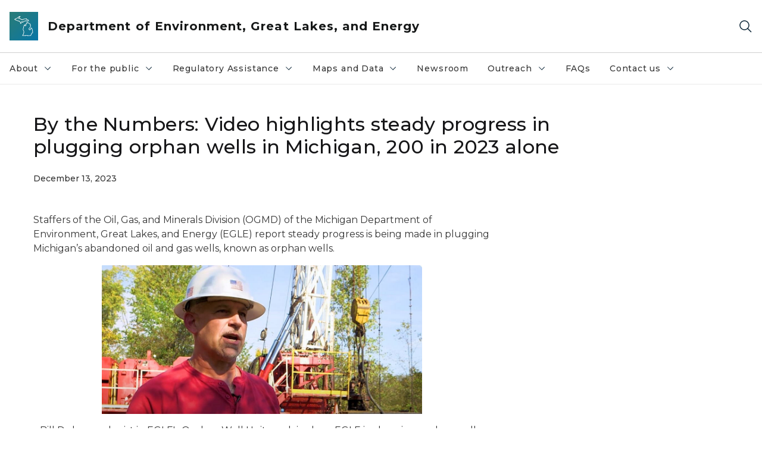

--- FILE ---
content_type: text/html; charset=utf-8
request_url: https://www.michigan.gov/egle/newsroom/mi-environment/2023/12/13/by-the-numbers-video-highlights-steady-progress-in-plugging-orphan-wells
body_size: 27691
content:



<!DOCTYPE html>
<!--[if lt IE 7]>      <html class="no-js lt-ie9 lt-ie8 lt-ie7"> <![endif]-->
<!--[if IE 7]>         <html class="no-js lt-ie9 lt-ie8"> <![endif]-->
<!--[if IE 8]>         <html class="no-js lt-ie9"> <![endif]-->
<!--[if gt IE 8]><!-->
<html class="no-js" lang="en">
<!--<![endif]-->
<head>
<link href="/egle/-/media/Base-Themes/Core-Libraries/styles/optimized-min.css?rev=0d5ba9d6f4d64dc58b0ec50ad1bb0b58&hash=8E8FB5DF37B6DF73394D345EB8E56E38" rel="stylesheet" /><link href="/egle/-/media/Base-Themes/Main-Theme/styles/optimized-min.css?rev=dd491b74890540928bec94fb7f92c1a6&hash=CACF7275406BB8C2A0193AD01E9292A1" rel="stylesheet" /><link href="/egle/-/media/Themes/eMiCoreTheme/som-guidelines/styles/pre-optimized-min.css?rev=39f954cab04a4fd4ab37c3bf766a1370&hash=2A467A51056C35130FB6E0B086161AF7" rel="stylesheet" /><link href="/egle/-/media/Themes/eMiCoreTheme/DataTables/Styles/optimized-min.css?rev=99f96bab3005400ea7c6c4472bdd5f11&hash=C14B17AED25F04A75A15334090359E37" rel="stylesheet" /><link href="/egle/-/media/Base-Themes/Slick-Carousel/styles/optimized-min.css?rev=9524f845a6664e6891d64d36f9961a6c&hash=CB1EEC69297039A85935BF543F5B5805" rel="stylesheet" /><link href="/egle/-/media/Themes/eMiCoreTheme/DateRangePicker/Styles/optimized-min.css?rev=2ef96215d9ef47f69da97c840a8917dd&hash=D3BC763B069CEBB068E0C2D5BC22B154" rel="stylesheet" /><link href="/egle/-/media/Themes/eMiCoreTheme/eMiCoreTheme/styles/pre-optimized-min.css?rev=4d1836aa208e4b49b392aeec14e1c97d&hash=C5BCD8F4CB6FD1506AF5AC4F5848E247" rel="stylesheet" />    



    <title>By the Numbers: Video highlights steady progress in plugging orphan wells in Michigan, 200 in 2023 alone</title>


<link rel="canonical" href="https://www.michigan.gov/egle/newsroom/mi-environment/2023/12/13/by-the-numbers-video-highlights-steady-progress-in-plugging-orphan-wells">



    <link href="/egle/-/media/Project/Websites/shared/Browser-Icon/favicon.ico?rev=2e0c4e282d1f41d7add652b27b58dd38&amp;hash=B20D8038D337ACCD4D0A1C03C3CE60E0" rel="shortcut icon" />


    

    <!--Custom eMich Metadata Rendering advanced Favicon from SXA Site Settings-->

    
            <link rel="apple-touch-icon" sizes="180x180" href="/egle/-/media/Project/Websites/shared/Browser-Icon/apple-touch-icon.png?rev=6ba8df484dcd48a7b322e75d818cc69d&hash=99D62E27380B4286583B450D133F4917" />
        
    
            <link rel="icon" type="image/png" sizes="32x32" href="/egle/-/media/Project/Websites/shared/Browser-Icon/favicon-32x32.png?rev=7022dacf2ef14b248b731f451c62a380&hash=0DA2CE86B098C781562AA6257D8F7B6E" />
        
    
            <link rel="icon" type="image/png" sizes="16x16" href="/egle/-/media/Project/Websites/shared/Browser-Icon/favicon-16x16.png?rev=7f7c62522a1646349d767d94fe24a637&hash=3B03183AC04C3439B18D2DA4398172AA" />
        
    
            <link rel="manifest" href="/egle/-/media/Project/Websites/shared/Browser-Icon/site.webmanifest?rev=83ca428ef151478d8decb815e7217495&hash=D3D01BC6B3DF329FB1043EC08F4F0BFA" />
        
    
            <link rel="mask-icon" href="/egle/-/media/Project/Websites/shared/Browser-Icon/safari-pinned-tab.svg?rev=51f3e40a77134fbbb2233ded33af6d5e&hash=E48147B2AC829F9172812612256CA1E1" color="#277c78" />
        
    
            <meta name="msapplication-config" content="/egle/-/media/Project/Websites/shared/Browser-Icon/browserconfig.xml?rev=15a1c884ffca4409bb27fcec7eef109e&hash=1CE651C7E33AFC57F358ED1AE24321E9" />
        
    
            <meta name="msapplication-TileColor" content="#277c78" />
        
    
            <meta name="theme-color" content="#ffffff" />
        


    

<!-- Coveo Metadata fields -->




	<meta name="site-name" content="Department of Environment, Great Lakes, and Energy" />


<meta name="site-path" content="egle" />
<meta name="site-logo" content="/egle/-/media/Images/Logos/egle.svg?rev=d44b7f3b572c44e6bb5d0b9f3ccbf585&hash=03C82C544EEF537280669579D1E7FDFE" />


<meta name="site-agency" content="EGLE" />
<meta name="site-agency-name" content="Department of Environment, Great Lakes, and Energy" />
<meta name="item-type" content="News Detail" />
<meta name="grouped-item-type" content="Articles" />
<meta name="site-hierarchy" content="Department of Environment, Great Lakes, and Energy|Department of Environment, Great Lakes, and Energy" />
<meta name="sxa-tags" content="MI Environment|Department of Environment, Great Lakes, and Energy" />
<meta name="page-summary" content="EGLE is making progress in plugging Michigan’s abandoned oil and gas wells, known as orphan wells." />
<meta name="page-template" content="News Detail" />
<meta name="page-image" content="/egle/-/media/Project/Websites/egle/Images/GRMD/orphan-well-video-thumbnail.JPG?rev=a0ca3680aa1d476b8f59e5f187c88b77&hash=79DD4796FC785318ED381E6131E539FB" />
<meta name="page-hasformcomponent" content="false" />
<meta name="robots" content="" />
<meta name="page-breadcrumb" content="Home|Newsroom|MI Environment|By the Numbers Video highlights steady progress in plugging orphan wells" />




<meta name="datePublished" content="12/13/2023 12:00:00" />
<meta name="dateModified" content="05/06/2025 13:10:49" />
<meta name="author-fullname" content="" />
<meta name="author-title" content="" />
<meta name="author-email" content="" />
<meta name="author-phone" content="" />
<meta name="author-twitter" content="" />
<meta name="mediacontact-fullname" content="" />
<meta name="mediacontact-title" content="" />
<meta name="mediacontact-email" content="" />
<meta name="mediacontact-phone" content="" />
<meta name="mediacontact-twitter" content="" />



<!-- end Coveo Metadata fields -->



<meta property="og:description"  content="EGLE is making progress in plugging Michigan&rsquo;s abandoned oil and gas wells, known as orphan wells."><meta property="og:image"  content="https://www.michigan.gov/egle/-/media/Project/Websites/egle/Images/GRMD/orphan-well-video-thumbnail.JPG?rev=a0ca3680aa1d476b8f59e5f187c88b77"><meta property="og:title"  content="By the Numbers: Video highlights steady progress in plugging orphan wells in Michigan, 200 in 2023 alone"><meta property="og:url"  content="https://www.michigan.gov/egle/newsroom/mi-environment/2023/12/13/by-the-numbers-video-highlights-steady-progress-in-plugging-orphan-wells">







<meta property="twitter:title"  content="By the Numbers: Video highlights steady progress in plugging orphan wells in Michigan, 200 in 2023 alone"><meta property="twitter:card"  content="summary_large_image">

    <meta name="viewport" content="width=device-width, initial-scale=1" />


    


<!-- Google Tag Manager -->
<script>(function(w,d,s,l,i){w[l]=w[l]||[];w[l].push({'gtm.start':
new Date().getTime(),event:'gtm.js'});var f=d.getElementsByTagName(s)[0],
j=d.createElement(s),dl=l!='dataLayer'?'&l='+l:'';j.async=true;j.src=
'https://www.googletagmanager.com/gtm.js?id='+i+dl;f.parentNode.insertBefore(j,f);
})(window,document,'script','dataLayer','GTM-WTW7M9');</script>
<!-- End Google Tag Manager -->


    





    




    <script type="application/ld+json">
             {"@context":"https://schema.org","@type":"NewsArticle","name":"By the Numbers: Video highlights steady progress in plugging orphan wells in Michigan, 200 in 2023 alone","description":"EGLE is making progress in plugging Michigan’s abandoned oil and gas wells, known as orphan wells.","url":"https://www.michigan.gov/egle/newsroom/mi-environment/2023/12/13/by-the-numbers-video-highlights-steady-progress-in-plugging-orphan-wells","datePublished":"2023-12-13","headline":"By the Numbers: Video highlights steady progress in plugging orphan wells in Michigan, 200 in 2023 alone","inLanguage":"en-US"}
    </script>

</head>
<body class="news-detail default-device bodyclass">
    



    


<!-- Google Tag Manager (noscript) -->
<noscript><iframe src='https://www.googletagmanager.com/ns.html?id=GTM-WTW7M9'
height="0" width="0" style="display:none;visibility:hidden" title="Google Tag Manager"></iframe></noscript>
<!-- End Google Tag Manager (noscript) -->

    
<!-- #wrapper -->

<div id="wrapper">
    <a class="sr-only sr-only-focusable jump-to-id header__skip" href="#pagebody" data-target-id="main"><span class="skip-main">Skip to main content</span></a>
    <!-- #header -->
    <header>
        <div id="header" class="">
            



<div class="component content component__section main-width">
    <div class="component-content">
<div class="print-only">
  <div class="container">
    <div class="row text-center">
      <div class="col-12">
        <!-- Get Url for mobile page logo -->
       
          
              
       
          
              
               <img class="header-logo" src="/egle/-/media/Project/Websites/shared/Site-Logos/MichiganGlobal-logo-Icon.svg?rev=e29162c06c174283bdf2106d78d932ac&hash=9A71D558BFDDAD398A5C2C1C65EC604F" alt="Michigan Header Logo" /> 
             
    
      </div>
      <div class="col-12">
        <!-- Get Site Name -->
        <div class="section-title mb-0">EGLE</div>
      </div>
    </div>
  </div>
</div><div class="navbar"><div class="navbar-brand pl-1">

<a  href="/egle" class="navbar-brand-img">

    
            <img class="header-logo-img" src="/egle/-/media/Project/Websites/shared/Site-Logos/MichiganGlobal-logo-Icon.svg?rev=e29162c06c174283bdf2106d78d932ac&hash=9A71D558BFDDAD398A5C2C1C65EC604F" alt="Michigan Header Logo" /> 
        
    

    
    
            <img class="header-logo" src="/egle/-/media/Project/Websites/shared/Site-Logos/MichiganGlobal-logo-Icon.svg?rev=e29162c06c174283bdf2106d78d932ac&hash=9A71D558BFDDAD398A5C2C1C65EC604F" alt="Michigan Header Logo" /> 
        
    
</a>

<a  href="/egle" class="navbar-brand-title">
<div class="header__section-title">Department of Environment, Great Lakes, and Energy</div>
</a>
</div><div class="action-bar">
<button class="header__section-search-wrapper" aria-label="Search">
    <span class="header__section-search-icon" aria-hidden="true"></span>
</button>
 <button class="navigation-toggle-header" type="button" aria-label="Open Main Menu" aria-expanded="false" id="mobileMenuButton" aria-controls="mobileMenuContent">
    <span class="navigation-toggle-header-icon"></span>
 </button>
</div></div>    </div>
</div>



    <section class="component component-wrapper">
            <div class="container-fluid">
<div class="row">    <div class="component navigation col-12 d-none d-md-block navigation-main navigation-main-vertical">
        <div class="component-content">
<nav id="menuA" aria-label="Main menu" class="headerMain-menu main-width">
    <div class="menu-a">
        <div class="main-nav">
            <ul class="clearfix nav main-menu">
                                <li class="level1 rel-level1 nav-item">
                                    <div class="navigation-title field-navigation-title" data-id="#meganav_af64a378e4364763abfb1da382074a59">
                                        <button type="button" tabindex="0" data-index="0" class="not-link nav-link w-100 lv1-item_0" aria-expanded="false">
                                            About
                                            <span class="header-caret"></span>
                                        </button>
                                    </div>
                                </li>
                                <li class="level1 rel-level1 nav-item">
                                    <div class="navigation-title field-navigation-title" data-id="#meganav_126a815961204e7294aafe0bbf0a4a3d">
                                        <button type="button" tabindex="0" data-index="1" class="not-link nav-link w-100 lv1-item_1" aria-expanded="false">
                                            For the public
                                            <span class="header-caret"></span>
                                        </button>
                                    </div>
                                </li>
                                <li class="level1 rel-level1 nav-item">
                                    <div class="navigation-title field-navigation-title" data-id="#meganav_f594a28109fc4fa091a70ece6ad70458">
                                        <button type="button" tabindex="0" data-index="2" class="not-link nav-link w-100 lv1-item_2" aria-expanded="false">
                                            Regulatory Assistance
                                            <span class="header-caret"></span>
                                        </button>
                                    </div>
                                </li>
                                <li class="level1 rel-level1 nav-item">
                                    <div class="navigation-title field-navigation-title" data-id="#meganav_bde301d73e9d4876a69d46d6ef918420">
                                        <button type="button" tabindex="0" data-index="3" class="not-link nav-link w-100 lv1-item_3" aria-expanded="false">
                                            Maps and Data
                                            <span class="header-caret"></span>
                                        </button>
                                    </div>
                                </li>
                                <li class="level1 rel-level1 nav-item">
                                    <div class="navigation-title field-navigation-title">
                                        <a href="/egle/newsroom" target="_self" data-index="4" class="nav-link lv1-item_4">
                                            Newsroom
                                        </a>
                                    </div>
                                </li>
                                <li class="level1 rel-level1 nav-item">
                                    <div class="navigation-title field-navigation-title" data-id="#meganav_f22a783ae05e4369b85d614510ce6cb1">
                                        <button type="button" tabindex="0" data-index="5" class="not-link nav-link w-100 lv1-item_5" aria-expanded="false">
                                            Outreach
                                            <span class="header-caret"></span>
                                        </button>
                                    </div>
                                </li>
                                <li class="level1 rel-level1 nav-item">
                                    <div class="navigation-title field-navigation-title">
                                        <a href="/egle/faqs" target="_self" data-index="6" class="nav-link lv1-item_6">
                                            FAQs
                                        </a>
                                    </div>
                                </li>
                                <li class="level1 rel-level1 nav-item">
                                    <div class="navigation-title field-navigation-title" data-id="#meganav_e4d555f3d8a84481b470ea3b66d5f449">
                                        <button type="button" tabindex="0" data-index="7" class="not-link nav-link w-100 lv1-item_7" aria-expanded="false">
                                            Contact us
                                            <span class="header-caret"></span>
                                        </button>
                                    </div>
                                </li>

            </ul>
        </div>
    </div>
</nav>

        <div class="megamenu main-nav" id="meganav_af64a378e4364763abfb1da382074a59">
            <div class="container-fluid content-width px-0">
                <div class="row no-gutters">
                    <div class="col-12 col-md-5 second-level">
                        <div class="row no-gutters">
                            <div class="col-12">
                                <div class="second-level-title h1 ml-1 mb-1">About</div>
                                <a class="second-level-link ml-1" href="/egle/about">
                                    Go to About
                                    <span class="header-caret-next"></span>
                                </a>
                                <ul class="nav flex-column mt-1">
                                            <li class="nav-item">
                                                        <button type="button" tabindex="0" data-index="0" class="not-link nav-link w-100 lv2-0 w-100" data-subnavid="#subnav_3d337bede88f4664b14ea497e92a8066" data-linktarget="_self" aria-controls="subnav_3d337bede88f4664b14ea497e92a8066" aria-expanded="false">
                                                            Divisions and Offices
                                                            <span class="header-caret-next"></span>
                                                        </button>
                                            </li>
                                            <li class="nav-item">
                                                        <a href="/egle/contact/district-office-locations" data-index="1" class="nav-link lv2-1" target="_self">
                                                            District office locations
                                                        </a>
                                            </li>
                                            <li class="nav-item">
                                                        <a href="/egle/about/programs" data-index="2" class="nav-link lv2-2" target="_self">
                                                            Our programs
                                                        </a>
                                            </li>
                                            <li class="nav-item">
                                                        <button type="button" tabindex="0" data-index="3" class="not-link nav-link w-100 lv2-3 w-100" data-subnavid="#subnav_ab54863ca117439cbe759c13c710c58d" data-linktarget="_self" aria-controls="subnav_ab54863ca117439cbe759c13c710c58d" aria-expanded="false">
                                                            Tribal Relations
                                                            <span class="header-caret-next"></span>
                                                        </button>
                                            </li>
                                            <li class="nav-item">
                                                        <button type="button" tabindex="0" data-index="4" class="not-link nav-link w-100 lv2-4 w-100" data-subnavid="#subnav_a313b1e28b954863aef7aa53ae577e11" data-linktarget="_self" aria-controls="subnav_a313b1e28b954863aef7aa53ae577e11" aria-expanded="false">
                                                            Boards and advisory groups
                                                            <span class="header-caret-next"></span>
                                                        </button>
                                            </li>
                                            <li class="nav-item">
                                                        <a href="/egle/about/careers" data-index="5" class="nav-link lv2-5" target="_self">
                                                            Career Opportunities
                                                        </a>
                                            </li>
                                            <li class="nav-item">
                                                        <a href="/egle/about/team" data-index="6" class="nav-link lv2-6" target="_self">
                                                            Our executive team
                                                        </a>
                                            </li>
                                            <li class="nav-item">
                                                        <button type="button" tabindex="0" data-index="7" class="not-link nav-link w-100 lv2-7 w-100" data-subnavid="#subnav_139c72428b7f4e9a85cb760b03f06c98" data-linktarget="_self" aria-controls="subnav_139c72428b7f4e9a85cb760b03f06c98" aria-expanded="false">
                                                            Accountability and Transparency
                                                            <span class="header-caret-next"></span>
                                                        </button>
                                            </li>
                                            <li class="nav-item">
                                                        <a href="/egle/about/mission" data-index="8" class="nav-link lv2-8" target="_self">
                                                            Mission, Vision, and Values
                                                        </a>
                                            </li>
                                            <li class="nav-item">
                                                        <a href="/egle/about/featured" data-index="9" class="nav-link lv2-9 lv2-last" target="_self">
                                                            Featured Topics
                                                        </a>
                                            </li>

                                </ul>
                            </div>
                        </div>
                    </div>
                    <div class="col-12 col-md-7 main-nav third-level active default"></div>
                        <div class="col-12 col-md-7 main-nav third-level" id="subnav_3d337bede88f4664b14ea497e92a8066">
                            <div class="row no-gutters">
                                <div class="col-12 col-md-8">
                                <div class="third-level-title h1 ml-1 mb-1">Divisions and Offices</div>
                                <a class="third-level-link ml-1" href="/egle/about/organization" target="_self">
                                    Go to Divisions and Offices
                                    <span class="header-caret-next"></span>
                                </a>
                                    <p class="ml-1 nav-text">
                                        
                                    </p>
                                    <ul class="nav flex-column mt-1">
                                                <li class="nav-item">
                                                        <a href="/egle/about/organization/air-quality" data-index="0" class="nav-link lv3-0" target="_self">
                                                            Air Quality
                                                        </a>
                                                </li>
                                                <li class="nav-item">
                                                        <a href="/egle/about/organization/drinking-water-and-environmental-health" data-index="1" class="nav-link lv3-1" target="_self">
                                                            Drinking Water and Environmental Health
                                                        </a>
                                                </li>
                                                <li class="nav-item">
                                                        <a href="/egle/about/organization/environmental-support" data-index="2" class="nav-link lv3-2" target="_self">
                                                            Environmental Support
                                                        </a>
                                                </li>
                                                <li class="nav-item">
                                                        <a href="/egle/about/organization/finance" data-index="3" class="nav-link lv3-3" target="_self">
                                                            Finance
                                                        </a>
                                                </li>
                                                <li class="nav-item">
                                                        <a href="/egle/about/organization/geologic-resources-management" data-index="4" class="nav-link lv3-4" target="_self">
                                                            Geologic Resources Management
                                                        </a>
                                                </li>
                                                <li class="nav-item">
                                                        <a href="/egle/about/organization/information-management" data-index="5" class="nav-link lv3-5" target="_self">
                                                            Information Management
                                                        </a>
                                                </li>
                                                <li class="nav-item">
                                                        <a href="/egle/about/organization/materials-management" data-index="6" class="nav-link lv3-6" target="_self">
                                                            Materials Management
                                                        </a>
                                                </li>
                                                <li class="nav-item">
                                                        <a href="/egle/about/organization/legislative-affairs" data-index="7" class="nav-link lv3-7" target="_self">
                                                            Office of Legislative Affairs
                                                        </a>
                                                </li>
                                                <li class="nav-item">
                                                        <a href="/egle/about/organization/climate-and-energy" data-index="8" class="nav-link lv3-8" target="_self">
                                                            Office of Climate and Energy
                                                        </a>
                                                </li>
                                                <li class="nav-item">
                                                        <a href="/egle/about/organization/public-information" data-index="9" class="nav-link lv3-9" target="_self">
                                                            Office of Public Information
                                                        </a>
                                                </li>
                                                <li class="nav-item">
                                                        <a href="/egle/about/organization/clean-water-public-advocate" data-index="10" class="nav-link lv3-10" target="_self">
                                                            Office of the Clean Water Public Advocate
                                                        </a>
                                                </li>
                                                <li class="nav-item">
                                                        <a href="/egle/about/organization/environmental-justice" data-index="11" class="nav-link lv3-11" target="_self">
                                                            Office of the Environmental Justice Public Advocate
                                                        </a>
                                                </li>
                                                <li class="nav-item">
                                                        <a href="/egle/about/organization/office-of-the-great-lakes" data-index="12" class="nav-link lv3-12" target="_self">
                                                            Office of the Great Lakes
                                                        </a>
                                                </li>
                                                <li class="nav-item">
                                                        <a href="/egle/about/organization/remediation-and-redevelopment" data-index="13" class="nav-link lv3-13" target="_self">
                                                            Remediation and Redevelopment
                                                        </a>
                                                </li>
                                                <li class="nav-item">
                                                        <a href="/egle/about/organization/water-resources" data-index="14" class="nav-link lv3-14 lv3-last" target="_self">
                                                            Water Resources
                                                        </a>
                                                </li>

                                    </ul>
                                </div>
                            </div>
                        </div>
                        <div class="col-12 col-md-7 main-nav third-level" id="subnav_8adb0e656354447cacbff89efd3d51c8">
                            <div class="row no-gutters">
                                <div class="col-12 col-md-8">
                                <div class="third-level-title h1 ml-1 mb-1">District office locations</div>
                                <a class="third-level-link ml-1" href="/egle/contact/district-office-locations" target="_self">
                                    Go to District office locations
                                    <span class="header-caret-next"></span>
                                </a>
                                    <p class="ml-1 nav-text">
                                        
                                    </p>
                                </div>
                            </div>
                        </div>
                        <div class="col-12 col-md-7 main-nav third-level" id="subnav_2eab2bf351a44cfe850dc874c53e9de9">
                            <div class="row no-gutters">
                                <div class="col-12 col-md-8">
                                <div class="third-level-title h1 ml-1 mb-1">Our programs</div>
                                <a class="third-level-link ml-1" href="/egle/about/programs" target="_self">
                                    Go to Our programs
                                    <span class="header-caret-next"></span>
                                </a>
                                    <p class="ml-1 nav-text">
                                        A complete list of all programs within the Department of Environment, Great Lakes, and Energy (EGLE)
                                    </p>
                                </div>
                            </div>
                        </div>
                        <div class="col-12 col-md-7 main-nav third-level" id="subnav_ab54863ca117439cbe759c13c710c58d">
                            <div class="row no-gutters">
                                <div class="col-12 col-md-8">
                                <div class="third-level-title h1 ml-1 mb-1">Tribal Relations</div>
                                <a class="third-level-link ml-1" href="/egle/about/tribal-relations" target="_self">
                                    Go to Tribal Relations
                                    <span class="header-caret-next"></span>
                                </a>
                                    <p class="ml-1 nav-text">
                                        Tribal
                                    </p>
                                    <ul class="nav flex-column mt-1">
                                                <li class="nav-item">
                                                        <a href="/egle/about/tribal-relations/wild-rice" data-index="0" class="nav-link lv3-0 lv3-last" target="_self">
                                                            Wild rice (manoomin)
                                                        </a>
                                                </li>

                                    </ul>
                                </div>
                            </div>
                        </div>
                        <div class="col-12 col-md-7 main-nav third-level" id="subnav_a313b1e28b954863aef7aa53ae577e11">
                            <div class="row no-gutters">
                                <div class="col-12 col-md-8">
                                <div class="third-level-title h1 ml-1 mb-1">Boards and advisory groups</div>
                                <a class="third-level-link ml-1" href="/egle/about/groups" target="_self">
                                    Go to Boards and advisory groups
                                    <span class="header-caret-next"></span>
                                </a>
                                    <p class="ml-1 nav-text">
                                        
                                    </p>
                                    <ul class="nav flex-column mt-1">
                                                <li class="nav-item">
                                                        <a href="/egle/about/groups/brownfield-redevelopment-board" data-index="0" class="nav-link lv3-0 lv3-last" target="_self">
                                                            Brownfield Redevelopment Board
                                                        </a>
                                                </li>

                                    </ul>
                                </div>
                            </div>
                        </div>
                        <div class="col-12 col-md-7 main-nav third-level" id="subnav_32e3e7e513fe4290a0158be7d057505d">
                            <div class="row no-gutters">
                                <div class="col-12 col-md-8">
                                <div class="third-level-title h1 ml-1 mb-1">Career Opportunities</div>
                                <a class="third-level-link ml-1" href="/egle/about/careers" target="_self">
                                    Go to Career Opportunities
                                    <span class="header-caret-next"></span>
                                </a>
                                    <p class="ml-1 nav-text">
                                        
                                    </p>
                                </div>
                            </div>
                        </div>
                        <div class="col-12 col-md-7 main-nav third-level" id="subnav_713c30e9a9ba4f58bcd8b250dd5161e4">
                            <div class="row no-gutters">
                                <div class="col-12 col-md-8">
                                <div class="third-level-title h1 ml-1 mb-1">Our executive team</div>
                                <a class="third-level-link ml-1" href="/egle/about/team" target="_self">
                                    Go to Our executive team
                                    <span class="header-caret-next"></span>
                                </a>
                                    <p class="ml-1 nav-text">
                                        
                                    </p>
                                </div>
                            </div>
                        </div>
                        <div class="col-12 col-md-7 main-nav third-level" id="subnav_139c72428b7f4e9a85cb760b03f06c98">
                            <div class="row no-gutters">
                                <div class="col-12 col-md-8">
                                <div class="third-level-title h1 ml-1 mb-1">Accountability and Transparency</div>
                                <a class="third-level-link ml-1" href="/egle/about/accountability" target="_self">
                                    Go to Accountability and Transparency
                                    <span class="header-caret-next"></span>
                                </a>
                                    <p class="ml-1 nav-text">
                                        
                                    </p>
                                    <ul class="nav flex-column mt-1">
                                                <li class="nav-item">
                                                        <a href="/egle/about/accountability/nondiscrimination" data-index="0" class="nav-link lv3-0" target="_self">
                                                            Nondiscrimination in EGLE Programs
                                                        </a>
                                                </li>
                                                <li class="nav-item">
                                                        <a href="/egle/about/accountability/digital-accessibility" data-index="1" class="nav-link lv3-1" target="_self">
                                                            Digital accessibility
                                                        </a>
                                                </li>
                                                <li class="nav-item">
                                                        <a href="/egle/about/accountability/reports" data-index="2" class="nav-link lv3-2 lv3-last" target="_self">
                                                            Legislative reports
                                                        </a>
                                                </li>

                                    </ul>
                                </div>
                            </div>
                        </div>
                        <div class="col-12 col-md-7 main-nav third-level" id="subnav_be78b675f99340bd86c6ce938485cde2">
                            <div class="row no-gutters">
                                <div class="col-12 col-md-8">
                                <div class="third-level-title h1 ml-1 mb-1">Mission, Vision, and Values</div>
                                <a class="third-level-link ml-1" href="/egle/about/mission" target="_self">
                                    Go to Mission, Vision, and Values
                                    <span class="header-caret-next"></span>
                                </a>
                                    <p class="ml-1 nav-text">
                                        
                                    </p>
                                </div>
                            </div>
                        </div>
                        <div class="col-12 col-md-7 main-nav third-level" id="subnav_db3862f875d843af94ffe75a821a86c2">
                            <div class="row no-gutters">
                                <div class="col-12 col-md-8">
                                <div class="third-level-title h1 ml-1 mb-1">Featured Topics</div>
                                <a class="third-level-link ml-1" href="/egle/about/featured" target="_self">
                                    Go to Featured Topics
                                    <span class="header-caret-next"></span>
                                </a>
                                    <p class="ml-1 nav-text">
                                        
                                    </p>
                                </div>
                            </div>
                        </div>
                </div>
            </div>
        </div>
        <div class="megamenu main-nav" id="meganav_126a815961204e7294aafe0bbf0a4a3d">
            <div class="container-fluid content-width px-0">
                <div class="row no-gutters">
                    <div class="col-12 col-md-5 second-level">
                        <div class="row no-gutters">
                            <div class="col-12">
                                <div class="second-level-title h1 ml-1 mb-1">For the public</div>
                                <a class="second-level-link ml-1" href="/egle/public">
                                    Go to For the public
                                    <span class="header-caret-next"></span>
                                </a>
                                <ul class="nav flex-column mt-1">
                                            <li class="nav-item">
                                                        <button type="button" tabindex="0" data-index="0" class="not-link nav-link w-100 lv2-0 w-100" data-subnavid="#subnav_fb737d6a287b487b848319f9b44373ec" data-linktarget="_self" aria-controls="subnav_fb737d6a287b487b848319f9b44373ec" aria-expanded="false">
                                                            Engage with EGLE
                                                            <span class="header-caret-next"></span>
                                                        </button>
                                            </li>
                                            <li class="nav-item">
                                                        <a href="/egle/public/services" data-index="1" class="nav-link lv2-1" target="_self">
                                                            Services we provide
                                                        </a>
                                            </li>
                                            <li class="nav-item">
                                                        <a href="/egle/outreach/calendar" data-index="2" class="nav-link lv2-2" target="_self">
                                                            Public Meetings
                                                        </a>
                                            </li>
                                            <li class="nav-item">
                                                        <button type="button" tabindex="0" data-index="3" class="not-link nav-link w-100 lv2-3 w-100" data-subnavid="#subnav_dcdd72df40124b58ac639c8001dc7968" data-linktarget="_self" aria-controls="subnav_dcdd72df40124b58ac639c8001dc7968" aria-expanded="false">
                                                            EGLE Classroom
                                                            <span class="header-caret-next"></span>
                                                        </button>
                                            </li>
                                            <li class="nav-item">
                                                        <button type="button" tabindex="0" data-index="4" class="not-link nav-link w-100 lv2-4 w-100" data-subnavid="#subnav_f91ec54bb7e64eaa9f7c14b26cc0c870" data-linktarget="_self" aria-controls="subnav_f91ec54bb7e64eaa9f7c14b26cc0c870" aria-expanded="false">
                                                            Learn About...
                                                            <span class="header-caret-next"></span>
                                                        </button>
                                            </li>
                                            <li class="nav-item">
                                                        <a href="/egle/regulatory-assistance/funding" data-index="5" class="nav-link lv2-5" target="_self">
                                                            Funding opportunities
                                                        </a>
                                            </li>
                                            <li class="nav-item">
                                                        <a href="/egle/about/accountability/reports" data-index="6" class="nav-link lv2-6 lv2-last" target="_self">
                                                            Legislative reports
                                                        </a>
                                            </li>

                                </ul>
                            </div>
                        </div>
                    </div>
                    <div class="col-12 col-md-7 main-nav third-level active default"></div>
                        <div class="col-12 col-md-7 main-nav third-level" id="subnav_fb737d6a287b487b848319f9b44373ec">
                            <div class="row no-gutters">
                                <div class="col-12 col-md-8">
                                <div class="third-level-title h1 ml-1 mb-1">Engage with EGLE</div>
                                <a class="third-level-link ml-1" href="/egle/public/engage" target="_self">
                                    Go to Engage with EGLE
                                    <span class="header-caret-next"></span>
                                </a>
                                    <p class="ml-1 nav-text">
                                        Community involvement and public participation are an essential part of EGLE’s mission, vision, and values.
                                    </p>
                                    <ul class="nav flex-column mt-1">
                                                <li class="nav-item">
                                                        <a href="/egle/public/engage/public-participation-policy" data-index="0" class="nav-link lv3-0" target="_self">
                                                            Public Participation Policy
                                                        </a>
                                                </li>
                                                <li class="nav-item">
                                                        <a href="/egle/public/engage/public-meetings" data-index="1" class="nav-link lv3-1" target="_self">
                                                            Public Meetings
                                                        </a>
                                                </li>
                                                <li class="nav-item">
                                                        <a href="/egle/public/engage/public-comment" data-index="2" class="nav-link lv3-2 lv3-last" target="_self">
                                                            Public Comment
                                                        </a>
                                                </li>

                                    </ul>
                                </div>
                            </div>
                        </div>
                        <div class="col-12 col-md-7 main-nav third-level" id="subnav_5f6974a7b26f48b4b3fdaa11d81f6dac">
                            <div class="row no-gutters">
                                <div class="col-12 col-md-8">
                                <div class="third-level-title h1 ml-1 mb-1">Services we provide</div>
                                <a class="third-level-link ml-1" href="/egle/public/services" target="_self">
                                    Go to Services we provide
                                    <span class="header-caret-next"></span>
                                </a>
                                    <p class="ml-1 nav-text">
                                        
                                    </p>
                                </div>
                            </div>
                        </div>
                        <div class="col-12 col-md-7 main-nav third-level" id="subnav_007da23f2b364d209a8a09a0bfd9570f">
                            <div class="row no-gutters">
                                <div class="col-12 col-md-8">
                                <div class="third-level-title h1 ml-1 mb-1">Public Meetings</div>
                                <a class="third-level-link ml-1" href="/egle/outreach/calendar" target="_self">
                                    Go to Public Meetings
                                    <span class="header-caret-next"></span>
                                </a>
                                    <p class="ml-1 nav-text">
                                        
                                    </p>
                                </div>
                            </div>
                        </div>
                        <div class="col-12 col-md-7 main-nav third-level" id="subnav_dcdd72df40124b58ac639c8001dc7968">
                            <div class="row no-gutters">
                                <div class="col-12 col-md-8">
                                <div class="third-level-title h1 ml-1 mb-1">EGLE Classroom</div>
                                <a class="third-level-link ml-1" href="/egle/public/egle-classroom" target="_self">
                                    Go to EGLE Classroom
                                    <span class="header-caret-next"></span>
                                </a>
                                    <p class="ml-1 nav-text">
                                        
                                    </p>
                                    <ul class="nav flex-column mt-1">
                                                <li class="nav-item">
                                                        <a href="/egle/public/egle-classroom/environmental-lending-station" data-index="0" class="nav-link lv3-0" target="_self">
                                                            Environmental Lending Station
                                                        </a>
                                                </li>
                                                <li class="nav-item">
                                                        <a href="/egle/public/egle-classroom/enviroschool-series" data-index="1" class="nav-link lv3-1" target="_self">
                                                            EnviroSchool
                                                        </a>
                                                </li>
                                                <li class="nav-item">
                                                        <a href="/egle/public/egle-classroom/meecs" data-index="2" class="nav-link lv3-2" target="_self">
                                                            MEECS Curriculum
                                                        </a>
                                                </li>
                                                <li class="nav-item">
                                                        <a href="/egle/public/egle-classroom/michigan-green-schools" data-index="3" class="nav-link lv3-3 lv3-last" target="_self">
                                                            Michigan Green Schools
                                                        </a>
                                                </li>

                                    </ul>
                                </div>
                            </div>
                        </div>
                        <div class="col-12 col-md-7 main-nav third-level" id="subnav_f91ec54bb7e64eaa9f7c14b26cc0c870">
                            <div class="row no-gutters">
                                <div class="col-12 col-md-8">
                                <div class="third-level-title h1 ml-1 mb-1">Learn About...</div>
                                <a class="third-level-link ml-1" href="/egle/public/learn" target="_self">
                                    Go to Learn About...
                                    <span class="header-caret-next"></span>
                                </a>
                                    <p class="ml-1 nav-text">
                                        
                                    </p>
                                    <ul class="nav flex-column mt-1">
                                                <li class="nav-item">
                                                        <a href="/egle/public/learn/air-quality" data-index="0" class="nav-link lv3-0" target="_self">
                                                            Air Quality
                                                        </a>
                                                </li>
                                                <li class="nav-item">
                                                        <a href="/egle/public/learn/climate" data-index="1" class="nav-link lv3-1" target="_self">
                                                            Our Changing Climate
                                                        </a>
                                                </li>
                                                <li class="nav-item">
                                                        <a href="/egle/public/learn/drinking-water" data-index="2" class="nav-link lv3-2" target="_self">
                                                            Drinking Water in Michigan
                                                        </a>
                                                </li>
                                                <li class="nav-item">
                                                        <a href="/egle/public/learn/energy" data-index="3" class="nav-link lv3-3" target="_self">
                                                            Energy
                                                        </a>
                                                </li>
                                                <li class="nav-item">
                                                        <a href="/egle/public/learn/environmental-justice" data-index="4" class="nav-link lv3-4" target="_self">
                                                            Environmental Justice
                                                        </a>
                                                </li>
                                                <li class="nav-item">
                                                        <a href="/egle/public/learn/geology" data-index="5" class="nav-link lv3-5" target="_self">
                                                            Geology in Michigan
                                                        </a>
                                                </li>
                                                <li class="nav-item">
                                                        <a href="/egle/public/learn/great-lakes" data-index="6" class="nav-link lv3-6" target="_self">
                                                            Learn About our Great Lakes
                                                        </a>
                                                </li>
                                                <li class="nav-item">
                                                        <a href="/egle/public/learn/hazardous-waste" data-index="7" class="nav-link lv3-7" target="_self">
                                                            Hazardous waste
                                                        </a>
                                                </li>
                                                <li class="nav-item">
                                                        <a href="/egle/public/learn/inland-lakes-and-streams" data-index="8" class="nav-link lv3-8" target="_self">
                                                            Inland Lakes and Streams
                                                        </a>
                                                </li>
                                                <li class="nav-item">
                                                        <a href="/egle/public/learn/making-contaminated-sites-for-reuse" data-index="9" class="nav-link lv3-9" target="_self">
                                                            Making Contaminated Sites Safe for Reuse
                                                        </a>
                                                </li>
                                                <li class="nav-item">
                                                        <a href="/egle/public/learn/recycling" data-index="10" class="nav-link lv3-10" target="_self">
                                                            Recycling
                                                        </a>
                                                </li>
                                                <li class="nav-item">
                                                        <a href="/egle/public/learn/waste-management" data-index="11" class="nav-link lv3-11" target="_self">
                                                            Waste Management
                                                        </a>
                                                </li>
                                                <li class="nav-item">
                                                        <a href="/egle/public/learn/wastewater" data-index="12" class="nav-link lv3-12" target="_self">
                                                            Wastewater
                                                        </a>
                                                </li>
                                                <li class="nav-item">
                                                        <a href="/egle/public/learn/water-quality" data-index="13" class="nav-link lv3-13" target="_self">
                                                            Water Quality Monitoring
                                                        </a>
                                                </li>
                                                <li class="nav-item">
                                                        <a href="/egle/public/learn/wetlands" data-index="14" class="nav-link lv3-14 lv3-last" target="_self">
                                                            Michigan&#39;s Wetlands
                                                        </a>
                                                </li>

                                    </ul>
                                </div>
                            </div>
                        </div>
                        <div class="col-12 col-md-7 main-nav third-level" id="subnav_c6213c09cc28462f86b1b18d8748bbfe">
                            <div class="row no-gutters">
                                <div class="col-12 col-md-8">
                                <div class="third-level-title h1 ml-1 mb-1">Funding opportunities</div>
                                <a class="third-level-link ml-1" href="/egle/regulatory-assistance/funding" target="_self">
                                    Go to Funding opportunities
                                    <span class="header-caret-next"></span>
                                </a>
                                    <p class="ml-1 nav-text">
                                        
                                    </p>
                                </div>
                            </div>
                        </div>
                        <div class="col-12 col-md-7 main-nav third-level" id="subnav_0f3ef08ec50b4866b4220ff09ff68a84">
                            <div class="row no-gutters">
                                <div class="col-12 col-md-8">
                                <div class="third-level-title h1 ml-1 mb-1">Legislative reports</div>
                                <a class="third-level-link ml-1" href="/egle/about/accountability/reports" target="_self">
                                    Go to Legislative reports
                                    <span class="header-caret-next"></span>
                                </a>
                                    <p class="ml-1 nav-text">
                                        
                                    </p>
                                </div>
                            </div>
                        </div>
                </div>
            </div>
        </div>
        <div class="megamenu main-nav" id="meganav_f594a28109fc4fa091a70ece6ad70458">
            <div class="container-fluid content-width px-0">
                <div class="row no-gutters">
                    <div class="col-12 col-md-5 second-level">
                        <div class="row no-gutters">
                            <div class="col-12">
                                <div class="second-level-title h1 ml-1 mb-1">Regulatory Assistance</div>
                                <a class="second-level-link ml-1" href="/egle/regulatory-assistance">
                                    Go to Regulatory Assistance
                                    <span class="header-caret-next"></span>
                                </a>
                                <ul class="nav flex-column mt-1">
                                            <li class="nav-item">
                                                        <button type="button" tabindex="0" data-index="0" class="not-link nav-link w-100 lv2-0 w-100" data-subnavid="#subnav_2076827ec1c243c991a61794601d8ace" data-linktarget="_self" aria-controls="subnav_2076827ec1c243c991a61794601d8ace" aria-expanded="false">
                                                            Compliance Assistance
                                                            <span class="header-caret-next"></span>
                                                        </button>
                                            </li>
                                            <li class="nav-item">
                                                        <button type="button" tabindex="0" data-index="1" class="not-link nav-link w-100 lv2-1 w-100" data-subnavid="#subnav_1c5a8010b3f340efb7fc37f656fa979d" data-linktarget="_self" aria-controls="subnav_1c5a8010b3f340efb7fc37f656fa979d" aria-expanded="false">
                                                            SARA Title III
                                                            <span class="header-caret-next"></span>
                                                        </button>
                                            </li>
                                            <li class="nav-item">
                                                        <button type="button" tabindex="0" data-index="2" class="not-link nav-link w-100 lv2-2 w-100" data-subnavid="#subnav_5c0990f0538a428ba05c83021e11173b" data-linktarget="_self" aria-controls="subnav_5c0990f0538a428ba05c83021e11173b" aria-expanded="false">
                                                            Environmental rules and regulations
                                                            <span class="header-caret-next"></span>
                                                        </button>
                                            </li>
                                            <li class="nav-item">
                                                        <a href="/egle/regulatory-assistance/forms" data-index="3" class="nav-link lv2-3" target="_self">
                                                            Forms
                                                        </a>
                                            </li>
                                            <li class="nav-item">
                                                        <a href="/egle/regulatory-assistance/funding" data-index="4" class="nav-link lv2-4" target="_self">
                                                            Funding opportunities
                                                        </a>
                                            </li>
                                            <li class="nav-item">
                                                        <a href="/egle/regulatory-assistance/funding/fd/state-revolving-fund" data-index="5" class="nav-link lv2-5" target="_self">
                                                            State Revolving Fund
                                                        </a>
                                            </li>
                                            <li class="nav-item">
                                                        <a href="https://www.michigan.gov/som/government/state-license-search#q=EGLE&amp;e=0" data-index="6" class="nav-link lv2-6" target="_self">
                                                            Licenses
                                                        </a>
                                            </li>
                                            <li class="nav-item">
                                                        <a href="/egle/regulatory-assistance/permits" data-index="7" class="nav-link lv2-7" target="_self">
                                                            Permits
                                                        </a>
                                            </li>
                                            <li class="nav-item">
                                                        <a href="/egle/outreach/water-operator-training-courses" data-index="8" class="nav-link lv2-8" target="_self">
                                                            Water Operator Certification Programs
                                                        </a>
                                            </li>
                                            <li class="nav-item">
                                                        <a href="/egle/about/accountability/reports" data-index="9" class="nav-link lv2-9 lv2-last" target="_self">
                                                            Legislative reports
                                                        </a>
                                            </li>

                                </ul>
                            </div>
                        </div>
                    </div>
                    <div class="col-12 col-md-7 main-nav third-level active default"></div>
                        <div class="col-12 col-md-7 main-nav third-level" id="subnav_2076827ec1c243c991a61794601d8ace">
                            <div class="row no-gutters">
                                <div class="col-12 col-md-8">
                                <div class="third-level-title h1 ml-1 mb-1">Compliance Assistance</div>
                                <a class="third-level-link ml-1" href="/egle/regulatory-assistance/compliance-assistance" target="_self">
                                    Go to Compliance Assistance
                                    <span class="header-caret-next"></span>
                                </a>
                                    <p class="ml-1 nav-text">
                                        
                                    </p>
                                    <ul class="nav flex-column mt-1">
                                                <li class="nav-item">
                                                        <a href="/egle/regulatory-assistance/compliance-assistance/environmental-audit" data-index="0" class="nav-link lv3-0" target="_self">
                                                            Environmental audit privilege and immunity
                                                        </a>
                                                </li>
                                                <li class="nav-item">
                                                        <a href="/egle/regulatory-assistance/compliance-assistance/environmental-consultant-assistance" data-index="1" class="nav-link lv3-1 lv3-last" target="_self">
                                                            Environmental Consultant Assistance
                                                        </a>
                                                </li>

                                    </ul>
                                </div>
                            </div>
                        </div>
                        <div class="col-12 col-md-7 main-nav third-level" id="subnav_1c5a8010b3f340efb7fc37f656fa979d">
                            <div class="row no-gutters">
                                <div class="col-12 col-md-8">
                                <div class="third-level-title h1 ml-1 mb-1">SARA Title III</div>
                                <a class="third-level-link ml-1" href="/egle/regulatory-assistance/emergency-planning-and-community-right-to-know" target="_self">
                                    Go to SARA Title III
                                    <span class="header-caret-next"></span>
                                </a>
                                    <p class="ml-1 nav-text">
                                        SARA Title III establishes requirements regarding emergency planning and &quot;Community Right-to-Know&quot; reporting on hazardous and toxic chemicals for federal, state, local, and tribal governments, as well as regulated facilities. 
                                    </p>
                                    <ul class="nav flex-column mt-1">
                                                <li class="nav-item">
                                                        <a href="/egle/regulatory-assistance/emergency-planning-and-community-right-to-know/mi-facilities-guide" data-index="0" class="nav-link lv3-0" target="_self">
                                                            Michigan Facilities’ Guide
                                                        </a>
                                                </li>
                                                <li class="nav-item">
                                                        <a href="/egle/regulatory-assistance/emergency-planning-and-community-right-to-know/background" data-index="1" class="nav-link lv3-1" target="_self">
                                                            Background
                                                        </a>
                                                </li>
                                                <li class="nav-item">
                                                        <a href="/egle/regulatory-assistance/emergency-planning-and-community-right-to-know/education" data-index="2" class="nav-link lv3-2 lv3-last" target="_self">
                                                            Educational resources
                                                        </a>
                                                </li>

                                    </ul>
                                </div>
                            </div>
                        </div>
                        <div class="col-12 col-md-7 main-nav third-level" id="subnav_5c0990f0538a428ba05c83021e11173b">
                            <div class="row no-gutters">
                                <div class="col-12 col-md-8">
                                <div class="third-level-title h1 ml-1 mb-1">Environmental rules and regulations</div>
                                <a class="third-level-link ml-1" href="/egle/regulatory-assistance/regulations" target="_self">
                                    Go to Environmental rules and regulations
                                    <span class="header-caret-next"></span>
                                </a>
                                    <p class="ml-1 nav-text">
                                        
                                    </p>
                                    <ul class="nav flex-column mt-1">
                                                <li class="nav-item">
                                                        <a href="/egle/regulatory-assistance/regulations/administrative-rules" data-index="0" class="nav-link lv3-0" target="_self">
                                                            Administrative rules
                                                        </a>
                                                </li>
                                                <li class="nav-item">
                                                        <a href="/egle/regulatory-assistance/compliance-assistance/environmental-regulations-guide" data-index="1" class="nav-link lv3-1" target="_self">
                                                            Michigan Guide to Environmental Regulations
                                                        </a>
                                                </li>
                                                <li class="nav-item">
                                                        <a href="/egle/regulatory-assistance/regulations/policies" data-index="2" class="nav-link lv3-2 lv3-last" target="_self">
                                                            Policies and procedures
                                                        </a>
                                                </li>

                                    </ul>
                                </div>
                            </div>
                        </div>
                        <div class="col-12 col-md-7 main-nav third-level" id="subnav_9d145abefd414627b7c72173cb12015c">
                            <div class="row no-gutters">
                                <div class="col-12 col-md-8">
                                <div class="third-level-title h1 ml-1 mb-1">Forms</div>
                                <a class="third-level-link ml-1" href="/egle/regulatory-assistance/forms" target="_self">
                                    Go to Forms
                                    <span class="header-caret-next"></span>
                                </a>
                                    <p class="ml-1 nav-text">
                                        
                                    </p>
                                </div>
                            </div>
                        </div>
                        <div class="col-12 col-md-7 main-nav third-level" id="subnav_bb0149b04c5341d0976b249b1becc038">
                            <div class="row no-gutters">
                                <div class="col-12 col-md-8">
                                <div class="third-level-title h1 ml-1 mb-1">Funding opportunities</div>
                                <a class="third-level-link ml-1" href="/egle/regulatory-assistance/funding" target="_self">
                                    Go to Funding opportunities
                                    <span class="header-caret-next"></span>
                                </a>
                                    <p class="ml-1 nav-text">
                                        
                                    </p>
                                </div>
                            </div>
                        </div>
                        <div class="col-12 col-md-7 main-nav third-level" id="subnav_8f11599e0aab4bd0889ccd5840ab9472">
                            <div class="row no-gutters">
                                <div class="col-12 col-md-8">
                                <div class="third-level-title h1 ml-1 mb-1">State Revolving Fund</div>
                                <a class="third-level-link ml-1" href="/egle/regulatory-assistance/funding/fd/state-revolving-fund" target="_self">
                                    Go to State Revolving Fund
                                    <span class="header-caret-next"></span>
                                </a>
                                    <p class="ml-1 nav-text">
                                        
                                    </p>
                                </div>
                            </div>
                        </div>
                        <div class="col-12 col-md-7 main-nav third-level" id="subnav_41aae9d162794c8a8fe005ec98f60ed8">
                            <div class="row no-gutters">
                                <div class="col-12 col-md-8">
                                <div class="third-level-title h1 ml-1 mb-1">Licenses</div>
                                <a class="third-level-link ml-1" href="https://www.michigan.gov/som/government/state-license-search#q=EGLE&amp;e=0" target="_self">
                                    Go to Licenses
                                    <span class="header-caret-next"></span>
                                </a>
                                    <p class="ml-1 nav-text">
                                        
                                    </p>
                                </div>
                            </div>
                        </div>
                        <div class="col-12 col-md-7 main-nav third-level" id="subnav_f44d4a897d544fc1ace4133f2b714200">
                            <div class="row no-gutters">
                                <div class="col-12 col-md-8">
                                <div class="third-level-title h1 ml-1 mb-1">Permits</div>
                                <a class="third-level-link ml-1" href="/egle/regulatory-assistance/permits" target="_self">
                                    Go to Permits
                                    <span class="header-caret-next"></span>
                                </a>
                                    <p class="ml-1 nav-text">
                                        EGLE Permits Overview
                                    </p>
                                </div>
                            </div>
                        </div>
                        <div class="col-12 col-md-7 main-nav third-level" id="subnav_94ee5cbeaaf543b5b2ccd4b6a215703c">
                            <div class="row no-gutters">
                                <div class="col-12 col-md-8">
                                <div class="third-level-title h1 ml-1 mb-1">Water Operator Certification Programs</div>
                                <a class="third-level-link ml-1" href="/egle/outreach/water-operator-training-courses" target="_self">
                                    Go to Water Operator Certification Programs
                                    <span class="header-caret-next"></span>
                                </a>
                                    <p class="ml-1 nav-text">
                                        
                                    </p>
                                </div>
                            </div>
                        </div>
                        <div class="col-12 col-md-7 main-nav third-level" id="subnav_8b636be69e85416f8de0aa159c614792">
                            <div class="row no-gutters">
                                <div class="col-12 col-md-8">
                                <div class="third-level-title h1 ml-1 mb-1">Legislative reports</div>
                                <a class="third-level-link ml-1" href="/egle/about/accountability/reports" target="_self">
                                    Go to Legislative reports
                                    <span class="header-caret-next"></span>
                                </a>
                                    <p class="ml-1 nav-text">
                                        
                                    </p>
                                </div>
                            </div>
                        </div>
                </div>
            </div>
        </div>
        <div class="megamenu main-nav" id="meganav_bde301d73e9d4876a69d46d6ef918420">
            <div class="container-fluid content-width px-0">
                <div class="row no-gutters">
                    <div class="col-12 col-md-5 second-level">
                        <div class="row no-gutters">
                            <div class="col-12">
                                <div class="second-level-title h1 ml-1 mb-1">Maps and Data</div>
                                <a class="second-level-link ml-1" href="/egle/maps-data">
                                    Go to Maps and Data
                                    <span class="header-caret-next"></span>
                                </a>
                                <ul class="nav flex-column mt-1">
                                            <li class="nav-item">
                                                        <a href="/egle/maps-data/dataminer" data-index="0" class="nav-link lv2-0" target="_self">
                                                            Dataminer
                                                        </a>
                                            </li>
                                            <li class="nav-item">
                                                        <a href="/egle/maps-data/geowebface" data-index="1" class="nav-link lv2-1" target="_self">
                                                            GeoWebFace
                                                        </a>
                                            </li>
                                            <li class="nav-item">
                                                        <a href="/egle/maps-data/miehdwis" data-index="2" class="nav-link lv2-2" target="_self">
                                                            Michigan Environmental Health and Drinking Water Information System (MiEHDWIS)
                                                        </a>
                                            </li>
                                            <li class="nav-item">
                                                        <a href="/egle/maps-data/miejscreen" data-index="3" class="nav-link lv2-3" target="_self">
                                                            MiEJScreen
                                                        </a>
                                            </li>
                                            <li class="nav-item">
                                                        <a href="/egle/maps-data/mienviroportal" data-index="4" class="nav-link lv2-4" target="_self">
                                                            MiEnviro Portal
                                                        </a>
                                            </li>
                                            <li class="nav-item">
                                                        <a href="/egle/maps-data/mpart-pfas-gis" data-index="5" class="nav-link lv2-5" target="_self">
                                                            MPART PFAS GIS
                                                        </a>
                                            </li>
                                            <li class="nav-item">
                                                        <button type="button" tabindex="0" data-index="6" class="not-link nav-link w-100 lv2-6 w-100" data-subnavid="#subnav_8c50c49cb598464f90acdb967c1fd9ee" data-linktarget="_self" aria-controls="subnav_8c50c49cb598464f90acdb967c1fd9ee" aria-expanded="false">
                                                            Remediation Information Data Exchange (RIDE)
                                                            <span class="header-caret-next"></span>
                                                        </button>
                                            </li>
                                            <li class="nav-item">
                                                        <a href="/egle/maps-data/ride-mapper" data-index="7" class="nav-link lv2-7" target="_self">
                                                            RIDE Mapper
                                                        </a>
                                            </li>
                                            <li class="nav-item">
                                                        <a href="/egle/maps-data/waterwellviewer" data-index="8" class="nav-link lv2-8" target="_self">
                                                            Water Well Viewer
                                                        </a>
                                            </li>
                                            <li class="nav-item">
                                                        <button type="button" tabindex="0" data-index="9" class="not-link nav-link w-100 lv2-9 w-100" data-subnavid="#subnav_acaba37dc4ce496ea1cf0afc774fa02a" data-linktarget="_self" aria-controls="subnav_acaba37dc4ce496ea1cf0afc774fa02a" aria-expanded="false">
                                                            Wellogic
                                                            <span class="header-caret-next"></span>
                                                        </button>
                                            </li>
                                            <li class="nav-item">
                                                        <a href="/egle/maps-data/wetlands-map-viewer" data-index="10" class="nav-link lv2-10" target="_self">
                                                            Wetlands Map Viewer
                                                        </a>
                                            </li>
                                            <li class="nav-item">
                                                        <a href="https://gis-egle.hub.arcgis.com/search" data-index="11" class="nav-link lv2-11" target="_blank">
                                                            View all Open Data
                                                        </a>
                                            </li>
                                            <li class="nav-item">
                                                        <a href="https://gis-egle.hub.arcgis.com/pages/all-maps-and-apps" data-index="12" class="nav-link lv2-12 lv2-last" target="_self">
                                                            View all maps and apps
                                                        </a>
                                            </li>

                                </ul>
                            </div>
                        </div>
                    </div>
                    <div class="col-12 col-md-7 main-nav third-level active default"></div>
                        <div class="col-12 col-md-7 main-nav third-level" id="subnav_2bcac9d927f9427fbd2c2ca850d85563">
                            <div class="row no-gutters">
                                <div class="col-12 col-md-8">
                                <div class="third-level-title h1 ml-1 mb-1">Dataminer</div>
                                <a class="third-level-link ml-1" href="/egle/maps-data/dataminer" target="_self">
                                    Go to Dataminer
                                    <span class="header-caret-next"></span>
                                </a>
                                    <p class="ml-1 nav-text">
                                        
                                    </p>
                                </div>
                            </div>
                        </div>
                        <div class="col-12 col-md-7 main-nav third-level" id="subnav_53f82d522381422ea30924c81fa2bb5d">
                            <div class="row no-gutters">
                                <div class="col-12 col-md-8">
                                <div class="third-level-title h1 ml-1 mb-1">GeoWebFace</div>
                                <a class="third-level-link ml-1" href="/egle/maps-data/geowebface" target="_self">
                                    Go to GeoWebFace
                                    <span class="header-caret-next"></span>
                                </a>
                                    <p class="ml-1 nav-text">
                                        Information about the GeoWebFace application.
                                    </p>
                                </div>
                            </div>
                        </div>
                        <div class="col-12 col-md-7 main-nav third-level" id="subnav_0ff82ee8d8144019a78b51cc4951852e">
                            <div class="row no-gutters">
                                <div class="col-12 col-md-8">
                                <div class="third-level-title h1 ml-1 mb-1">Michigan Environmental Health and Drinking Water Information System (MiEHDWIS)</div>
                                <a class="third-level-link ml-1" href="/egle/maps-data/miehdwis" target="_self">
                                    Go to Michigan Environmental Health and Drinking Water Information System (MiEHDWIS)
                                    <span class="header-caret-next"></span>
                                </a>
                                    <p class="ml-1 nav-text">
                                        
                                    </p>
                                </div>
                            </div>
                        </div>
                        <div class="col-12 col-md-7 main-nav third-level" id="subnav_b553063ee2e240cdb4a0ffd48066edf2">
                            <div class="row no-gutters">
                                <div class="col-12 col-md-8">
                                <div class="third-level-title h1 ml-1 mb-1">MiEJScreen</div>
                                <a class="third-level-link ml-1" href="/egle/maps-data/miejscreen" target="_self">
                                    Go to MiEJScreen
                                    <span class="header-caret-next"></span>
                                </a>
                                    <p class="ml-1 nav-text">
                                        
                                    </p>
                                </div>
                            </div>
                        </div>
                        <div class="col-12 col-md-7 main-nav third-level" id="subnav_56aabbe7a6d74ce79ca42d1204719153">
                            <div class="row no-gutters">
                                <div class="col-12 col-md-8">
                                <div class="third-level-title h1 ml-1 mb-1">MiEnviro Portal</div>
                                <a class="third-level-link ml-1" href="/egle/maps-data/mienviroportal" target="_self">
                                    Go to MiEnviro Portal
                                    <span class="header-caret-next"></span>
                                </a>
                                    <p class="ml-1 nav-text">
                                        
                                    </p>
                                </div>
                            </div>
                        </div>
                        <div class="col-12 col-md-7 main-nav third-level" id="subnav_f16b5fa4868f4eeebcd24b8897242629">
                            <div class="row no-gutters">
                                <div class="col-12 col-md-8">
                                <div class="third-level-title h1 ml-1 mb-1">MPART PFAS GIS</div>
                                <a class="third-level-link ml-1" href="/egle/maps-data/mpart-pfas-gis" target="_self">
                                    Go to MPART PFAS GIS
                                    <span class="header-caret-next"></span>
                                </a>
                                    <p class="ml-1 nav-text">
                                        
                                    </p>
                                </div>
                            </div>
                        </div>
                        <div class="col-12 col-md-7 main-nav third-level" id="subnav_8c50c49cb598464f90acdb967c1fd9ee">
                            <div class="row no-gutters">
                                <div class="col-12 col-md-8">
                                <div class="third-level-title h1 ml-1 mb-1">Remediation Information Data Exchange (RIDE)</div>
                                <a class="third-level-link ml-1" href="/egle/maps-data/ride" target="_self">
                                    Go to Remediation Information Data Exchange (RIDE)
                                    <span class="header-caret-next"></span>
                                </a>
                                    <p class="ml-1 nav-text">
                                        Resources and information on utilizing RRD&#39;s data exchange and the Inventory of Facilities. ​ 
                                    </p>
                                    <ul class="nav flex-column mt-1">
                                                <li class="nav-item">
                                                        <a href="/egle/maps-data/ride/baseline-environmental-assessment-submittals" data-index="0" class="nav-link lv3-0" target="_self">
                                                            Baseline Environmental Assessment Submittals
                                                        </a>
                                                </li>
                                                <li class="nav-item">
                                                        <a href="/egle/maps-data/ride/cleanup-contract-information" data-index="1" class="nav-link lv3-1" target="_self">
                                                            Cleanup Contract Information
                                                        </a>
                                                </li>
                                                <li class="nav-item">
                                                        <a href="/egle/maps-data/ride/submittals-under-legal-agreements" data-index="2" class="nav-link lv3-2" target="_self">
                                                            Submittals Under Legal Agreements
                                                        </a>
                                                </li>
                                                <li class="nav-item">
                                                        <a href="/egle/maps-data/ride/accessing-electronic-documents-guidance" data-index="3" class="nav-link lv3-3" target="_self">
                                                            Accessing Electronic Documents (Files)
                                                        </a>
                                                </li>
                                                <li class="nav-item">
                                                        <a href="/egle/maps-data/ride/ride-submittal-types-and-guidance" data-index="4" class="nav-link lv3-4" target="_self">
                                                            RIDE Submittal Types &amp; Guidance
                                                        </a>
                                                </li>
                                                <li class="nav-item">
                                                        <a href="/egle/maps-data/ride/guide-to-electronic-submittals" data-index="5" class="nav-link lv3-5" target="_self">
                                                            Guide to Electronic Submittals
                                                        </a>
                                                </li>
                                                <li class="nav-item">
                                                        <a href="/egle/maps-data/ride/location-not-found-guidance" data-index="6" class="nav-link lv3-6" target="_self">
                                                            Guide to Location Not Found Submittal
                                                        </a>
                                                </li>
                                                <li class="nav-item">
                                                        <a href="/egle/maps-data/ride/submitting-onsite-work-activity-notices" data-index="7" class="nav-link lv3-7 lv3-last" target="_self">
                                                            Submitting Onsite Work Activity Notices
                                                        </a>
                                                </li>

                                    </ul>
                                </div>
                            </div>
                        </div>
                        <div class="col-12 col-md-7 main-nav third-level" id="subnav_8685e7c455204143b3cc7e64e63ab58a">
                            <div class="row no-gutters">
                                <div class="col-12 col-md-8">
                                <div class="third-level-title h1 ml-1 mb-1">RIDE Mapper</div>
                                <a class="third-level-link ml-1" href="/egle/maps-data/ride-mapper" target="_self">
                                    Go to RIDE Mapper
                                    <span class="header-caret-next"></span>
                                </a>
                                    <p class="ml-1 nav-text">
                                        An interactive map displaying contaminated sites throughout Michigan regulated under Parts 213, 201, and 211.
                                    </p>
                                </div>
                            </div>
                        </div>
                        <div class="col-12 col-md-7 main-nav third-level" id="subnav_cc83cb04d6514b37a36ad4f6cf0c0e2e">
                            <div class="row no-gutters">
                                <div class="col-12 col-md-8">
                                <div class="third-level-title h1 ml-1 mb-1">Water Well Viewer</div>
                                <a class="third-level-link ml-1" href="/egle/maps-data/waterwellviewer" target="_self">
                                    Go to Water Well Viewer
                                    <span class="header-caret-next"></span>
                                </a>
                                    <p class="ml-1 nav-text">
                                        The Michigan Department of Environment, Great Lakes, and Energy’s (EGLE) Water Well Viewer (WWV), is an interactive mapping system that displays water wells along with other information, such as wellhead protection areas, underground storage tanks, and sites of environmental contamination. Water well locations have been identified by address matching, the use of global positioning systems (GPS), and by legal descriptions.
                                    </p>
                                </div>
                            </div>
                        </div>
                        <div class="col-12 col-md-7 main-nav third-level" id="subnav_acaba37dc4ce496ea1cf0afc774fa02a">
                            <div class="row no-gutters">
                                <div class="col-12 col-md-8">
                                <div class="third-level-title h1 ml-1 mb-1">Wellogic</div>
                                <a class="third-level-link ml-1" href="/egle/maps-data/wellogic" target="_self">
                                    Go to Wellogic
                                    <span class="header-caret-next"></span>
                                </a>
                                    <p class="ml-1 nav-text">
                                        This system allows water well drilling and pump installation contractors to submit water well records.

                                    </p>
                                    <ul class="nav flex-column mt-1">
                                                <li class="nav-item">
                                                        <a href="/egle/maps-data/wellogic/water-wells" data-index="0" class="nav-link lv3-0 lv3-last" target="_self">
                                                            Water wells by county
                                                        </a>
                                                </li>

                                    </ul>
                                </div>
                            </div>
                        </div>
                        <div class="col-12 col-md-7 main-nav third-level" id="subnav_10cab33e066a48a08e43f326316af535">
                            <div class="row no-gutters">
                                <div class="col-12 col-md-8">
                                <div class="third-level-title h1 ml-1 mb-1">Wetlands Map Viewer</div>
                                <a class="third-level-link ml-1" href="/egle/maps-data/wetlands-map-viewer" target="_self">
                                    Go to Wetlands Map Viewer
                                    <span class="header-caret-next"></span>
                                </a>
                                    <p class="ml-1 nav-text">
                                        
                                    </p>
                                </div>
                            </div>
                        </div>
                        <div class="col-12 col-md-7 main-nav third-level" id="subnav_5143de24f252432f8909aafe1a06aa25">
                            <div class="row no-gutters">
                                <div class="col-12 col-md-8">
                                <div class="third-level-title h1 ml-1 mb-1">View all Open Data</div>
                                <a class="third-level-link ml-1" href="https://gis-egle.hub.arcgis.com/search" target="_blank">
                                    Go to View all Open Data
                                    <span class="header-caret-next"></span>
                                </a>
                                    <p class="ml-1 nav-text">
                                        
                                    </p>
                                </div>
                            </div>
                        </div>
                        <div class="col-12 col-md-7 main-nav third-level" id="subnav_af5699112447493cbf4ae83e3680801c">
                            <div class="row no-gutters">
                                <div class="col-12 col-md-8">
                                <div class="third-level-title h1 ml-1 mb-1">View all maps and apps</div>
                                <a class="third-level-link ml-1" href="https://gis-egle.hub.arcgis.com/pages/all-maps-and-apps" target="_self">
                                    Go to View all maps and apps
                                    <span class="header-caret-next"></span>
                                </a>
                                    <p class="ml-1 nav-text">
                                        
                                    </p>
                                </div>
                            </div>
                        </div>
                </div>
            </div>
        </div>
        <div class="megamenu main-nav" id="meganav_4651b3a426794d12b9d73b1bbc04e2f3">
            <div class="container-fluid content-width px-0">
                <div class="row no-gutters">
                    <div class="col-12 col-md-5 second-level">
                        <div class="row no-gutters">
                            <div class="col-12">
                                <div class="second-level-title h1 ml-1 mb-1">Newsroom</div>
                                <a class="second-level-link ml-1" href="/egle/newsroom">
                                    Go to Newsroom
                                    <span class="header-caret-next"></span>
                                </a>
                                <ul class="nav flex-column mt-1">

                                </ul>
                            </div>
                        </div>
                    </div>
                    <div class="col-12 col-md-7 main-nav third-level active default"></div>
                </div>
            </div>
        </div>
        <div class="megamenu main-nav" id="meganav_f22a783ae05e4369b85d614510ce6cb1">
            <div class="container-fluid content-width px-0">
                <div class="row no-gutters">
                    <div class="col-12 col-md-5 second-level">
                        <div class="row no-gutters">
                            <div class="col-12">
                                <div class="second-level-title h1 ml-1 mb-1">Outreach</div>
                                <a class="second-level-link ml-1" href="/egle/outreach">
                                    Go to Outreach
                                    <span class="header-caret-next"></span>
                                </a>
                                <ul class="nav flex-column mt-1">
                                            <li class="nav-item">
                                                        <a href="/egle/outreach/calendar" data-index="0" class="nav-link lv2-0" target="_self">
                                                            Calendar
                                                        </a>
                                            </li>
                                            <li class="nav-item">
                                                        <button type="button" tabindex="0" data-index="1" class="not-link nav-link w-100 lv2-1 w-100" data-subnavid="#subnav_0249c60c29584ef4b91c2d8cd36084ce" data-linktarget="_self" aria-controls="subnav_0249c60c29584ef4b91c2d8cd36084ce" aria-expanded="false">
                                                            Conferences
                                                            <span class="header-caret-next"></span>
                                                        </button>
                                            </li>
                                            <li class="nav-item">
                                                        <a href="/egle/outreach/connect" data-index="2" class="nav-link lv2-2" target="_self">
                                                            Connect with us
                                                        </a>
                                            </li>
                                            <li class="nav-item">
                                                        <button type="button" tabindex="0" data-index="3" class="not-link nav-link w-100 lv2-3 w-100" data-subnavid="#subnav_ad229e3a3ec6436a976a24820baf796b" data-linktarget="_self" aria-controls="subnav_ad229e3a3ec6436a976a24820baf796b" aria-expanded="false">
                                                            Earth Day
                                                            <span class="header-caret-next"></span>
                                                        </button>
                                            </li>
                                            <li class="nav-item">
                                                        <a href="/egle/outreach/past-events" data-index="4" class="nav-link lv2-4" target="_self">
                                                            Past Events and Recorded Webinars
                                                        </a>
                                            </li>
                                            <li class="nav-item">
                                                        <a href="/egle/outreach/publications" data-index="5" class="nav-link lv2-5" target="_self">
                                                            Publications
                                                        </a>
                                            </li>
                                            <li class="nav-item">
                                                        <a href="/egle/outreach/upcoming-events" data-index="6" class="nav-link lv2-6" target="_self">
                                                            Upcoming Events
                                                        </a>
                                            </li>
                                            <li class="nav-item">
                                                        <button type="button" tabindex="0" data-index="7" class="not-link nav-link w-100 lv2-7 lv2-last" data-subnavid="#subnav_a603bc85233e47a2abd39317ca06dd8c" data-linktarget="_self" aria-controls="subnav_a603bc85233e47a2abd39317ca06dd8c" aria-expanded="false">
                                                            Webinar series
                                                            <span class="header-caret-next"></span>
                                                        </button>
                                            </li>

                                </ul>
                            </div>
                        </div>
                    </div>
                    <div class="col-12 col-md-7 main-nav third-level active default"></div>
                        <div class="col-12 col-md-7 main-nav third-level" id="subnav_6a3bf0407e4947b9b2d4e771dadfd63a">
                            <div class="row no-gutters">
                                <div class="col-12 col-md-8">
                                <div class="third-level-title h1 ml-1 mb-1">Calendar</div>
                                <a class="third-level-link ml-1" href="/egle/outreach/calendar" target="_self">
                                    Go to Calendar
                                    <span class="header-caret-next"></span>
                                </a>
                                    <p class="ml-1 nav-text">
                                        EGLE&#39;s interactive calendar is designed to provide timely information on decisions before the Director, proposed settlements of contested cases, administrative rules promulgation, public hearings, meetings and comment deadlines, and environmental conferences, workshops and training programs.
                                    </p>
                                </div>
                            </div>
                        </div>
                        <div class="col-12 col-md-7 main-nav third-level" id="subnav_0249c60c29584ef4b91c2d8cd36084ce">
                            <div class="row no-gutters">
                                <div class="col-12 col-md-8">
                                <div class="third-level-title h1 ml-1 mb-1">Conferences</div>
                                <a class="third-level-link ml-1" href="/egle/outreach/conferences" target="_self">
                                    Go to Conferences
                                    <span class="header-caret-next"></span>
                                </a>
                                    <p class="ml-1 nav-text">
                                        
                                    </p>
                                    <ul class="nav flex-column mt-1">
                                                <li class="nav-item">
                                                        <a href="/egle/outreach/conferences/lake-st-clair" data-index="0" class="nav-link lv3-0" target="_self">
                                                            Binational Lake St. Clair Conference
                                                        </a>
                                                </li>
                                                <li class="nav-item">
                                                        <a href="/egle/outreach/conferences/pfas-summit" data-index="1" class="nav-link lv3-1" target="_self">
                                                            Great Lakes PFAS Summit
                                                        </a>
                                                </li>
                                                <li class="nav-item">
                                                        <a href="/egle/outreach/conferences/great-lakes-drinking-water" data-index="2" class="nav-link lv3-2" target="_self">
                                                            Great Lakes Drinking Water Conference
                                                        </a>
                                                </li>
                                                <li class="nav-item">
                                                        <a href="/egle/outreach/conferences/environmental-emergency-response-and-management" data-index="3" class="nav-link lv3-3" target="_self">
                                                            Great Lakes Environmental Emergency Response and Management Conference
                                                        </a>
                                                </li>
                                                <li class="nav-item">
                                                        <a href="/egle/outreach/conferences/great-lakes-microplastics" data-index="4" class="nav-link lv3-4" target="_self">
                                                            Great Lakes Microplastics Summit
                                                        </a>
                                                </li>
                                                <li class="nav-item">
                                                        <a href="/egle/outreach/conferences/great-lakes-water-infrastructure" data-index="5" class="nav-link lv3-5" target="_self">
                                                            Great Lakes Water Infrastructure Conference
                                                        </a>
                                                </li>
                                                <li class="nav-item">
                                                        <a href="/egle/outreach/conferences/mecc" data-index="6" class="nav-link lv3-6" target="_self">
                                                            Michigan Environmental Compliance Conference
                                                        </a>
                                                </li>
                                                <li class="nav-item">
                                                        <a href="/egle/outreach/conferences/environmental-justice" data-index="7" class="nav-link lv3-7" target="_self">
                                                            Michigan Environmental Justice Conference
                                                        </a>
                                                </li>
                                                <li class="nav-item">
                                                        <a href="/egle/outreach/conferences/miscon" data-index="8" class="nav-link lv3-8" target="_self">
                                                            Michigan Sustainability Conference
                                                        </a>
                                                </li>
                                                <li class="nav-item">
                                                        <a href="/egle/outreach/conferences/mi-healthy-climate" data-index="9" class="nav-link lv3-9" target="_self">
                                                            MI Healthy Climate Conference
                                                        </a>
                                                </li>
                                                <li class="nav-item">
                                                        <a href="/egle/outreach/conferences/mi-materials-management" data-index="10" class="nav-link lv3-10" target="_self">
                                                            MI Materials Management Conference
                                                        </a>
                                                </li>
                                                <li class="nav-item">
                                                        <a href="/egle/outreach/conferences/source-water-protection" data-index="11" class="nav-link lv3-11" target="_self">
                                                            Source Water Protection Conference
                                                        </a>
                                                </li>
                                                <li class="nav-item">
                                                        <a href="/egle/outreach/conferences/state-of-the-western-lake-erie-basin" data-index="12" class="nav-link lv3-12 lv3-last" target="_self">
                                                            State of the Western Lake Erie Basin Conference
                                                        </a>
                                                </li>

                                    </ul>
                                </div>
                            </div>
                        </div>
                        <div class="col-12 col-md-7 main-nav third-level" id="subnav_a038bce687454e21b611731e35d8f80d">
                            <div class="row no-gutters">
                                <div class="col-12 col-md-8">
                                <div class="third-level-title h1 ml-1 mb-1">Connect with us</div>
                                <a class="third-level-link ml-1" href="/egle/outreach/connect" target="_self">
                                    Go to Connect with us
                                    <span class="header-caret-next"></span>
                                </a>
                                    <p class="ml-1 nav-text">
                                        
                                    </p>
                                </div>
                            </div>
                        </div>
                        <div class="col-12 col-md-7 main-nav third-level" id="subnav_ad229e3a3ec6436a976a24820baf796b">
                            <div class="row no-gutters">
                                <div class="col-12 col-md-8">
                                <div class="third-level-title h1 ml-1 mb-1">Earth Day</div>
                                <a class="third-level-link ml-1" href="/egle/outreach/earth-day" target="_self">
                                    Go to Earth Day
                                    <span class="header-caret-next"></span>
                                </a>
                                    <p class="ml-1 nav-text">
                                        EGLE celebrates Earth Day every year in April - celebrate with us!
                                    </p>
                                    <ul class="nav flex-column mt-1">
                                                <li class="nav-item">
                                                        <a href="/egle/outreach/earth-day/service-award" data-index="0" class="nav-link lv3-0" target="_self">
                                                            Environmental Service Award
                                                        </a>
                                                </li>
                                                <li class="nav-item">
                                                        <a href="/egle/outreach/earth-day/poster-contest" data-index="1" class="nav-link lv3-1" target="_self">
                                                            Poster contest information
                                                        </a>
                                                </li>
                                                <li class="nav-item">
                                                        <a href="/egle/outreach/earth-day/student-summit" data-index="2" class="nav-link lv3-2" target="_self">
                                                            Student Summit
                                                        </a>
                                                </li>
                                                <li class="nav-item">
                                                        <a href="/egle/outreach/earth-day/celebrate" data-index="3" class="nav-link lv3-3 lv3-last" target="_self">
                                                            52 ways to celebrate Earth Day
                                                        </a>
                                                </li>

                                    </ul>
                                </div>
                            </div>
                        </div>
                        <div class="col-12 col-md-7 main-nav third-level" id="subnav_a30aa57edf124fe383560b21fb4b627d">
                            <div class="row no-gutters">
                                <div class="col-12 col-md-8">
                                <div class="third-level-title h1 ml-1 mb-1">Past Events and Recorded Webinars</div>
                                <a class="third-level-link ml-1" href="/egle/outreach/past-events" target="_self">
                                    Go to Past Events and Recorded Webinars
                                    <span class="header-caret-next"></span>
                                </a>
                                    <p class="ml-1 nav-text">
                                        
                                    </p>
                                </div>
                            </div>
                        </div>
                        <div class="col-12 col-md-7 main-nav third-level" id="subnav_607763e6344d4f23a6e7509db5a0c2b6">
                            <div class="row no-gutters">
                                <div class="col-12 col-md-8">
                                <div class="third-level-title h1 ml-1 mb-1">Publications</div>
                                <a class="third-level-link ml-1" href="/egle/outreach/publications" target="_self">
                                    Go to Publications
                                    <span class="header-caret-next"></span>
                                </a>
                                    <p class="ml-1 nav-text">
                                        
                                    </p>
                                </div>
                            </div>
                        </div>
                        <div class="col-12 col-md-7 main-nav third-level" id="subnav_fc151dd4a0ab4a2bb4642f853f2c3c68">
                            <div class="row no-gutters">
                                <div class="col-12 col-md-8">
                                <div class="third-level-title h1 ml-1 mb-1">Upcoming Events</div>
                                <a class="third-level-link ml-1" href="/egle/outreach/upcoming-events" target="_self">
                                    Go to Upcoming Events
                                    <span class="header-caret-next"></span>
                                </a>
                                    <p class="ml-1 nav-text">
                                        
                                    </p>
                                </div>
                            </div>
                        </div>
                        <div class="col-12 col-md-7 main-nav third-level" id="subnav_a603bc85233e47a2abd39317ca06dd8c">
                            <div class="row no-gutters">
                                <div class="col-12 col-md-8">
                                <div class="third-level-title h1 ml-1 mb-1">Webinar series</div>
                                <a class="third-level-link ml-1" href="/egle/outreach/webinar-series" target="_self">
                                    Go to Webinar series
                                    <span class="header-caret-next"></span>
                                </a>
                                    <p class="ml-1 nav-text">
                                        
                                    </p>
                                    <ul class="nav flex-column mt-1">
                                                <li class="nav-item">
                                                        <a href="/egle/outreach/webinar-series/community-learning-series" data-index="0" class="nav-link lv3-0" target="_self">
                                                            Community Learning Series
                                                        </a>
                                                </li>
                                                <li class="nav-item">
                                                        <a href="/egle/outreach/webinar-series/emergency-preparedness" data-index="1" class="nav-link lv3-1" target="_self">
                                                            Environmental emergency preparedness and response
                                                        </a>
                                                </li>
                                                <li class="nav-item">
                                                        <a href="/egle/outreach/webinar-series/mienviro-for-everyone" data-index="2" class="nav-link lv3-2" target="_self">
                                                            MiEnviro for Everyone
                                                        </a>
                                                </li>
                                                <li class="nav-item">
                                                        <a href="/egle/outreach/webinar-series/local-leaders" data-index="3" class="nav-link lv3-3" target="_self">
                                                            Local Leaders
                                                        </a>
                                                </li>
                                                <li class="nav-item">
                                                        <a href="/egle/outreach/webinar-series/mi-healthy-climate" data-index="4" class="nav-link lv3-4" target="_self">
                                                            MI Healthy Climate
                                                        </a>
                                                </li>
                                                <li class="nav-item">
                                                        <a href="/egle/outreach/webinar-series/mibrownfields" data-index="5" class="nav-link lv3-5" target="_self">
                                                            MiBrownfields
                                                        </a>
                                                </li>
                                                <li class="nav-item">
                                                        <a href="/egle/outreach/webinar-series/mienviro-for-air" data-index="6" class="nav-link lv3-6" target="_self">
                                                            MiEnviro Portal for Air
                                                        </a>
                                                </li>
                                                <li class="nav-item">
                                                        <a href="/egle/outreach/webinar-series/notmispecies" data-index="7" class="nav-link lv3-7" target="_self">
                                                            NotMISpecies
                                                        </a>
                                                </li>
                                                <li class="nav-item">
                                                        <a href="/egle/outreach/webinar-series/remediation-risk-management" data-index="8" class="nav-link lv3-8" target="_self">
                                                            Remediation and risk management
                                                        </a>
                                                </li>
                                                <li class="nav-item">
                                                        <a href="/egle/outreach/webinar-series/sara-title-iii" data-index="9" class="nav-link lv3-9" target="_self">
                                                            SARA Title III - Tier II
                                                        </a>
                                                </li>
                                                <li class="nav-item">
                                                        <a href="/egle/outreach/webinar-series/waste" data-index="10" class="nav-link lv3-10 lv3-last" target="_self">
                                                            Waste webinar series
                                                        </a>
                                                </li>

                                    </ul>
                                </div>
                            </div>
                        </div>
                </div>
            </div>
        </div>
        <div class="megamenu main-nav" id="meganav_d9d84d23c3a3473b8a4c78820bd6ab9c">
            <div class="container-fluid content-width px-0">
                <div class="row no-gutters">
                    <div class="col-12 col-md-5 second-level">
                        <div class="row no-gutters">
                            <div class="col-12">
                                <div class="second-level-title h1 ml-1 mb-1">FAQs</div>
                                <a class="second-level-link ml-1" href="/egle/faqs">
                                    Go to FAQs
                                    <span class="header-caret-next"></span>
                                </a>
                                <ul class="nav flex-column mt-1">

                                </ul>
                            </div>
                        </div>
                    </div>
                    <div class="col-12 col-md-7 main-nav third-level active default"></div>
                </div>
            </div>
        </div>
        <div class="megamenu main-nav" id="meganav_e4d555f3d8a84481b470ea3b66d5f449">
            <div class="container-fluid content-width px-0">
                <div class="row no-gutters">
                    <div class="col-12 col-md-5 second-level">
                        <div class="row no-gutters">
                            <div class="col-12">
                                <div class="second-level-title h1 ml-1 mb-1">Contact us</div>
                                <a class="second-level-link ml-1" href="/egle/contact">
                                    Go to Contact us
                                    <span class="header-caret-next"></span>
                                </a>
                                <ul class="nav flex-column mt-1">
                                            <li class="nav-item">
                                                        <a href="/egle/contact/environmental-emergencies" data-index="0" class="nav-link lv2-0" target="_self">
                                                            Environmental emergencies
                                                        </a>
                                            </li>
                                            <li class="nav-item">
                                                        <a href="/egle/contact/environmental-assistance-center" data-index="1" class="nav-link lv2-1" target="_self">
                                                            Environmental Assistance Center
                                                        </a>
                                            </li>
                                            <li class="nav-item">
                                                        <a href="/egle/about/organization/public-information" data-index="2" class="nav-link lv2-2" target="_self">
                                                            Media Contacts
                                                        </a>
                                            </li>
                                            <li class="nav-item">
                                                        <a href="/egle/contact/foia" data-index="3" class="nav-link lv2-3" target="_self">
                                                            Freedom of Information Act (FOIA) requests
                                                        </a>
                                            </li>
                                            <li class="nav-item">
                                                        <a href="/egle/about/organization" data-index="4" class="nav-link lv2-4" target="_self">
                                                            Divisions and Offices
                                                        </a>
                                            </li>
                                            <li class="nav-item">
                                                        <a href="/egle/contact/district-office-locations" data-index="5" class="nav-link lv2-5" target="_self">
                                                            District office locations
                                                        </a>
                                            </li>
                                            <li class="nav-item">
                                                        <a href="/egle/contact/legal-service" data-index="6" class="nav-link lv2-6" target="_self">
                                                            Legal service of process
                                                        </a>
                                            </li>
                                            <li class="nav-item">
                                                        <a href="https://www.state.mi.us/dit/" data-index="7" class="nav-link lv2-7" target="_self">
                                                            State of Michigan Contact Directory
                                                        </a>
                                            </li>
                                            <li class="nav-item">
                                                        <a href="/egle/contact/lobby" data-index="8" class="nav-link lv2-8 lv2-last" target="_self">
                                                            Lobbyable Public Officials
                                                        </a>
                                            </li>

                                </ul>
                            </div>
                        </div>
                    </div>
                    <div class="col-12 col-md-7 main-nav third-level active default"></div>
                        <div class="col-12 col-md-7 main-nav third-level" id="subnav_d078f1e5fbac40ceb3f98cf059e16169">
                            <div class="row no-gutters">
                                <div class="col-12 col-md-8">
                                <div class="third-level-title h1 ml-1 mb-1">Environmental emergencies</div>
                                <a class="third-level-link ml-1" href="/egle/contact/environmental-emergencies" target="_self">
                                    Go to Environmental emergencies
                                    <span class="header-caret-next"></span>
                                </a>
                                    <p class="ml-1 nav-text">
                                        
                                    </p>
                                </div>
                            </div>
                        </div>
                        <div class="col-12 col-md-7 main-nav third-level" id="subnav_b0a211ac9e15402287e2cad9937d6d78">
                            <div class="row no-gutters">
                                <div class="col-12 col-md-8">
                                <div class="third-level-title h1 ml-1 mb-1">Environmental Assistance Center</div>
                                <a class="third-level-link ml-1" href="/egle/contact/environmental-assistance-center" target="_self">
                                    Go to Environmental Assistance Center
                                    <span class="header-caret-next"></span>
                                </a>
                                    <p class="ml-1 nav-text">
                                        
                                    </p>
                                </div>
                            </div>
                        </div>
                        <div class="col-12 col-md-7 main-nav third-level" id="subnav_6f1e80193de8494f9d32ad1ee19984ea">
                            <div class="row no-gutters">
                                <div class="col-12 col-md-8">
                                <div class="third-level-title h1 ml-1 mb-1">Media Contacts</div>
                                <a class="third-level-link ml-1" href="/egle/about/organization/public-information" target="_self">
                                    Go to Media Contacts
                                    <span class="header-caret-next"></span>
                                </a>
                                    <p class="ml-1 nav-text">
                                        
                                    </p>
                                </div>
                            </div>
                        </div>
                        <div class="col-12 col-md-7 main-nav third-level" id="subnav_379538f263104e4899dafe3a88354bc3">
                            <div class="row no-gutters">
                                <div class="col-12 col-md-8">
                                <div class="third-level-title h1 ml-1 mb-1">Freedom of Information Act (FOIA) requests</div>
                                <a class="third-level-link ml-1" href="/egle/contact/foia" target="_self">
                                    Go to Freedom of Information Act (FOIA) requests
                                    <span class="header-caret-next"></span>
                                </a>
                                    <p class="ml-1 nav-text">
                                        
                                    </p>
                                </div>
                            </div>
                        </div>
                        <div class="col-12 col-md-7 main-nav third-level" id="subnav_6f410f70dfa549edbc2f2a78d7526365">
                            <div class="row no-gutters">
                                <div class="col-12 col-md-8">
                                <div class="third-level-title h1 ml-1 mb-1">Divisions and Offices</div>
                                <a class="third-level-link ml-1" href="/egle/about/organization" target="_self">
                                    Go to Divisions and Offices
                                    <span class="header-caret-next"></span>
                                </a>
                                    <p class="ml-1 nav-text">
                                        
                                    </p>
                                </div>
                            </div>
                        </div>
                        <div class="col-12 col-md-7 main-nav third-level" id="subnav_d407a8dbc8a74308aba4adbd4a76a167">
                            <div class="row no-gutters">
                                <div class="col-12 col-md-8">
                                <div class="third-level-title h1 ml-1 mb-1">District office locations</div>
                                <a class="third-level-link ml-1" href="/egle/contact/district-office-locations" target="_self">
                                    Go to District office locations
                                    <span class="header-caret-next"></span>
                                </a>
                                    <p class="ml-1 nav-text">
                                        
                                    </p>
                                </div>
                            </div>
                        </div>
                        <div class="col-12 col-md-7 main-nav third-level" id="subnav_9f395a470cdd4550b4af99286a94460c">
                            <div class="row no-gutters">
                                <div class="col-12 col-md-8">
                                <div class="third-level-title h1 ml-1 mb-1">Legal service of process</div>
                                <a class="third-level-link ml-1" href="/egle/contact/legal-service" target="_self">
                                    Go to Legal service of process
                                    <span class="header-caret-next"></span>
                                </a>
                                    <p class="ml-1 nav-text">
                                        Anyone wishing to formally serve legal documents upon the Department of Environment, Great Lakes, and Energy (EGLE), or its officers or employees, may do so by the following methods.
                                    </p>
                                </div>
                            </div>
                        </div>
                        <div class="col-12 col-md-7 main-nav third-level" id="subnav_3874bedd7ae149d4a0871e4162ec62b7">
                            <div class="row no-gutters">
                                <div class="col-12 col-md-8">
                                <div class="third-level-title h1 ml-1 mb-1">State of Michigan Contact Directory</div>
                                <a class="third-level-link ml-1" href="https://www.state.mi.us/dit/" target="_self">
                                    Go to State of Michigan Contact Directory
                                    <span class="header-caret-next"></span>
                                </a>
                                    <p class="ml-1 nav-text">
                                        
                                    </p>
                                </div>
                            </div>
                        </div>
                        <div class="col-12 col-md-7 main-nav third-level" id="subnav_523a997e66a64a43aca741487498e604">
                            <div class="row no-gutters">
                                <div class="col-12 col-md-8">
                                <div class="third-level-title h1 ml-1 mb-1">Lobbyable Public Officials</div>
                                <a class="third-level-link ml-1" href="/egle/contact/lobby" target="_self">
                                    Go to Lobbyable Public Officials
                                    <span class="header-caret-next"></span>
                                </a>
                                    <p class="ml-1 nav-text">
                                        
                                    </p>
                                </div>
                            </div>
                        </div>
                </div>
            </div>
        </div>

        </div>
    </div>

<div class="component navigation-toggle col-12" data-properties="{&quot;easing&quot;:&quot;swing&quot;,&quot;speed&quot;:500,&quot;expandOnHover&quot;:false,&quot;expandedByDefault&quot;:false}">
    <div class="component-content">
        <div class="toggle-content clearfix">
            <div class="navigation-toggle-content" id="mobileMenuContent">
                <div class="row">    <div class="component navigation col-12">
        <div class="component-content">
<nav id="menuAmobile" aria-label="Main menu mobile" class="headerMain-menu">
    <div class="menu-a">
        <div class="mobile-nav">
            <ul class="clearfix nav main-menu">
                            <li class="level1 rel-level1 nav-item">
                                    <div class="navigation-title field-navigation-title" data-id="#m_meganav_af64a378e4364763abfb1da382074a59">
                                            <button type="button" tabindex="0" class="nav-link not-active lv1-0" id="m_meganav_af64a378e4364763abfb1da382074a59_link">
                                                About
                                                <span class="header-caret"></span>
                                            </button>
                                    </div>
                            </li>
                            <li class="level1 rel-level1 nav-item">
                                    <div class="navigation-title field-navigation-title" data-id="#m_meganav_126a815961204e7294aafe0bbf0a4a3d">
                                            <button type="button" tabindex="0" class="nav-link not-active lv1-1" id="m_meganav_126a815961204e7294aafe0bbf0a4a3d_link">
                                                For the public
                                                <span class="header-caret"></span>
                                            </button>
                                    </div>
                            </li>
                            <li class="level1 rel-level1 nav-item">
                                    <div class="navigation-title field-navigation-title" data-id="#m_meganav_f594a28109fc4fa091a70ece6ad70458">
                                            <button type="button" tabindex="0" class="nav-link not-active lv1-2" id="m_meganav_f594a28109fc4fa091a70ece6ad70458_link">
                                                Regulatory Assistance
                                                <span class="header-caret"></span>
                                            </button>
                                    </div>
                            </li>
                            <li class="level1 rel-level1 nav-item">
                                    <div class="navigation-title field-navigation-title" data-id="#m_meganav_bde301d73e9d4876a69d46d6ef918420">
                                            <button type="button" tabindex="0" class="nav-link not-active lv1-3" id="m_meganav_bde301d73e9d4876a69d46d6ef918420_link">
                                                Maps and Data
                                                <span class="header-caret"></span>
                                            </button>
                                    </div>
                            </li>
                            <li class="level1 rel-level1 nav-item">
                                    <div class="navigation-title field-navigation-title">
                                            <a class="nav-link lv1-4" href="/egle/newsroom">
                                                Newsroom
                                            </a>
                                    </div>
                            </li>
                            <li class="level1 rel-level1 nav-item">
                                    <div class="navigation-title field-navigation-title" data-id="#m_meganav_f22a783ae05e4369b85d614510ce6cb1">
                                            <button type="button" tabindex="0" class="nav-link not-active lv1-5" id="m_meganav_f22a783ae05e4369b85d614510ce6cb1_link">
                                                Outreach
                                                <span class="header-caret"></span>
                                            </button>
                                    </div>
                            </li>
                            <li class="level1 rel-level1 nav-item">
                                    <div class="navigation-title field-navigation-title">
                                            <a class="nav-link lv1-6" href="/egle/faqs">
                                                FAQs
                                            </a>
                                    </div>
                            </li>
                            <li class="level1 rel-level1 nav-item">
                                    <div class="navigation-title field-navigation-title" data-id="#m_meganav_e4d555f3d8a84481b470ea3b66d5f449">
                                            <button type="button" tabindex="0" class="nav-link not-active lv1-7 mobile-lv1-last" id="m_meganav_e4d555f3d8a84481b470ea3b66d5f449_link">
                                                Contact us
                                                <span class="header-caret"></span>
                                            </button>
                                    </div>
                            </li>

            </ul>
        </div>
    </div>
</nav>

<nav class="mobile-nav mobile-nav-lv2 main-width" aria-label="Main menu mobile — lvl 2">
    <div class="menu-a">
            <div class="megamenu mobile-nav" id="m_meganav_af64a378e4364763abfb1da382074a59">
                <div class="container-fluid px-0">
                    <div class="row no-gutters">
                        <div class="col-12 second-level">
                            <div class="row no-gutters">
                                <div class="col-12">
                                    <a class="nav-link second-level-back not-active" href="#"><span class="header-caret-back"></span>Back</a>
                                    <a href="/egle/about" class="nav-link second-level-title h3 ml-1 text-primary d-block">
                                        About
                                    </a>
                                    <ul class="nav flex-column mt-1">
                                                <li class="nav-item">
                                                            <button type="button" tabindex="0" class="nav-link not-active" id="m_subnav_3d337bede88f4664b14ea497e92a8066_link" data-subnavid="#m_subnav_3d337bede88f4664b14ea497e92a8066">
                                                                Divisions and Offices
                                                                <span class="header-caret"></span>
                                                            </button>
                                                </li>
                                                <li class="nav-item">
                                                            <a href="/egle/contact/district-office-locations" class="nav-link">
                                                                District office locations
                                                            </a>
                                                </li>
                                                <li class="nav-item">
                                                            <a href="/egle/about/programs" class="nav-link">
                                                                Our programs
                                                            </a>
                                                </li>
                                                <li class="nav-item">
                                                            <button type="button" tabindex="0" class="nav-link not-active" id="m_subnav_ab54863ca117439cbe759c13c710c58d_link" data-subnavid="#m_subnav_ab54863ca117439cbe759c13c710c58d">
                                                                Tribal Relations
                                                                <span class="header-caret"></span>
                                                            </button>
                                                </li>
                                                <li class="nav-item">
                                                            <button type="button" tabindex="0" class="nav-link not-active" id="m_subnav_a313b1e28b954863aef7aa53ae577e11_link" data-subnavid="#m_subnav_a313b1e28b954863aef7aa53ae577e11">
                                                                Boards and advisory groups
                                                                <span class="header-caret"></span>
                                                            </button>
                                                </li>
                                                <li class="nav-item">
                                                            <a href="/egle/about/careers" class="nav-link">
                                                                Career Opportunities
                                                            </a>
                                                </li>
                                                <li class="nav-item">
                                                            <a href="/egle/about/team" class="nav-link">
                                                                Our executive team
                                                            </a>
                                                </li>
                                                <li class="nav-item">
                                                            <button type="button" tabindex="0" class="nav-link not-active" id="m_subnav_139c72428b7f4e9a85cb760b03f06c98_link" data-subnavid="#m_subnav_139c72428b7f4e9a85cb760b03f06c98">
                                                                Accountability and Transparency
                                                                <span class="header-caret"></span>
                                                            </button>
                                                </li>
                                                <li class="nav-item">
                                                            <a href="/egle/about/mission" class="nav-link">
                                                                Mission, Vision, and Values
                                                            </a>
                                                </li>
                                                <li class="nav-item">
                                                            <a href="/egle/about/featured" class="nav-link mobile-lv2-last">
                                                                Featured Topics
                                                            </a>
                                                </li>

                                    </ul>
                                </div>
                            </div>
                        </div>
                            <div class="col-12 mobile-nav third-level" id="m_subnav_3d337bede88f4664b14ea497e92a8066">
                                <div class="row no-gutters">
                                    <div class="col-12">
                                        <a class="nav-link third-level-back not-active" href="#"><span class="header-caret-back"></span>Back</a>
                                        <a class="nav-link third-level-title h3 ml-1 text-primary d-block" href="/egle/about/organization">
                                            Divisions and Offices
                                        </a>
                                            <ul class="nav flex-column mt-1">
                                                        <li class="nav-item">
                                                                <a href="/egle/about/organization/air-quality" class="nav-link">
                                                                    Air Quality
                                                                </a>
                                                        </li>
                                                        <li class="nav-item">
                                                                <a href="/egle/about/organization/drinking-water-and-environmental-health" class="nav-link">
                                                                    Drinking Water and Environmental Health
                                                                </a>
                                                        </li>
                                                        <li class="nav-item">
                                                                <a href="/egle/about/organization/environmental-support" class="nav-link">
                                                                    Environmental Support
                                                                </a>
                                                        </li>
                                                        <li class="nav-item">
                                                                <a href="/egle/about/organization/finance" class="nav-link">
                                                                    Finance
                                                                </a>
                                                        </li>
                                                        <li class="nav-item">
                                                                <a href="/egle/about/organization/geologic-resources-management" class="nav-link">
                                                                    Geologic Resources Management
                                                                </a>
                                                        </li>
                                                        <li class="nav-item">
                                                                <a href="/egle/about/organization/information-management" class="nav-link">
                                                                    Information Management
                                                                </a>
                                                        </li>
                                                        <li class="nav-item">
                                                                <a href="/egle/about/organization/materials-management" class="nav-link">
                                                                    Materials Management
                                                                </a>
                                                        </li>
                                                        <li class="nav-item">
                                                                <a href="/egle/about/organization/legislative-affairs" class="nav-link">
                                                                    Office of Legislative Affairs
                                                                </a>
                                                        </li>
                                                        <li class="nav-item">
                                                                <a href="/egle/about/organization/climate-and-energy" class="nav-link">
                                                                    Office of Climate and Energy
                                                                </a>
                                                        </li>
                                                        <li class="nav-item">
                                                                <a href="/egle/about/organization/public-information" class="nav-link">
                                                                    Office of Public Information
                                                                </a>
                                                        </li>
                                                        <li class="nav-item">
                                                                <a href="/egle/about/organization/clean-water-public-advocate" class="nav-link">
                                                                    Office of the Clean Water Public Advocate
                                                                </a>
                                                        </li>
                                                        <li class="nav-item">
                                                                <a href="/egle/about/organization/environmental-justice" class="nav-link">
                                                                    Office of the Environmental Justice Public Advocate
                                                                </a>
                                                        </li>
                                                        <li class="nav-item">
                                                                <a href="/egle/about/organization/office-of-the-great-lakes" class="nav-link">
                                                                    Office of the Great Lakes
                                                                </a>
                                                        </li>
                                                        <li class="nav-item">
                                                                <a href="/egle/about/organization/remediation-and-redevelopment" class="nav-link">
                                                                    Remediation and Redevelopment
                                                                </a>
                                                        </li>
                                                        <li class="nav-item">
                                                                <a href="/egle/about/organization/water-resources" class="nav-link mobile-lv3-last">
                                                                    Water Resources
                                                                </a>
                                                        </li>

                                            </ul>
                                    </div>
                                </div>
                            </div>
                            <div class="col-12 mobile-nav third-level" id="m_subnav_8adb0e656354447cacbff89efd3d51c8">
                                <div class="row no-gutters">
                                    <div class="col-12">
                                        <a class="nav-link third-level-back not-active" href="#"><span class="header-caret-back"></span>Back</a>
                                        <a class="nav-link third-level-title h3 ml-1 text-primary d-block" href="/egle/contact/district-office-locations">
                                            District office locations
                                        </a>
                                    </div>
                                </div>
                            </div>
                            <div class="col-12 mobile-nav third-level" id="m_subnav_2eab2bf351a44cfe850dc874c53e9de9">
                                <div class="row no-gutters">
                                    <div class="col-12">
                                        <a class="nav-link third-level-back not-active" href="#"><span class="header-caret-back"></span>Back</a>
                                        <a class="nav-link third-level-title h3 ml-1 text-primary d-block" href="/egle/about/programs">
                                            Our programs
                                        </a>
                                    </div>
                                </div>
                            </div>
                            <div class="col-12 mobile-nav third-level" id="m_subnav_ab54863ca117439cbe759c13c710c58d">
                                <div class="row no-gutters">
                                    <div class="col-12">
                                        <a class="nav-link third-level-back not-active" href="#"><span class="header-caret-back"></span>Back</a>
                                        <a class="nav-link third-level-title h3 ml-1 text-primary d-block" href="/egle/about/tribal-relations">
                                            Tribal Relations
                                        </a>
                                            <ul class="nav flex-column mt-1">
                                                        <li class="nav-item">
                                                                <a href="/egle/about/tribal-relations/wild-rice" class="nav-link mobile-lv3-last">
                                                                    Wild rice (manoomin)
                                                                </a>
                                                        </li>

                                            </ul>
                                    </div>
                                </div>
                            </div>
                            <div class="col-12 mobile-nav third-level" id="m_subnav_a313b1e28b954863aef7aa53ae577e11">
                                <div class="row no-gutters">
                                    <div class="col-12">
                                        <a class="nav-link third-level-back not-active" href="#"><span class="header-caret-back"></span>Back</a>
                                        <a class="nav-link third-level-title h3 ml-1 text-primary d-block" href="/egle/about/groups">
                                            Boards and advisory groups
                                        </a>
                                            <ul class="nav flex-column mt-1">
                                                        <li class="nav-item">
                                                                <a href="/egle/about/groups/brownfield-redevelopment-board" class="nav-link mobile-lv3-last">
                                                                    Brownfield Redevelopment Board
                                                                </a>
                                                        </li>

                                            </ul>
                                    </div>
                                </div>
                            </div>
                            <div class="col-12 mobile-nav third-level" id="m_subnav_32e3e7e513fe4290a0158be7d057505d">
                                <div class="row no-gutters">
                                    <div class="col-12">
                                        <a class="nav-link third-level-back not-active" href="#"><span class="header-caret-back"></span>Back</a>
                                        <a class="nav-link third-level-title h3 ml-1 text-primary d-block" href="/egle/about/careers">
                                            Career Opportunities
                                        </a>
                                    </div>
                                </div>
                            </div>
                            <div class="col-12 mobile-nav third-level" id="m_subnav_713c30e9a9ba4f58bcd8b250dd5161e4">
                                <div class="row no-gutters">
                                    <div class="col-12">
                                        <a class="nav-link third-level-back not-active" href="#"><span class="header-caret-back"></span>Back</a>
                                        <a class="nav-link third-level-title h3 ml-1 text-primary d-block" href="/egle/about/team">
                                            Our executive team
                                        </a>
                                    </div>
                                </div>
                            </div>
                            <div class="col-12 mobile-nav third-level" id="m_subnav_139c72428b7f4e9a85cb760b03f06c98">
                                <div class="row no-gutters">
                                    <div class="col-12">
                                        <a class="nav-link third-level-back not-active" href="#"><span class="header-caret-back"></span>Back</a>
                                        <a class="nav-link third-level-title h3 ml-1 text-primary d-block" href="/egle/about/accountability">
                                            Accountability and Transparency
                                        </a>
                                            <ul class="nav flex-column mt-1">
                                                        <li class="nav-item">
                                                                <a href="/egle/about/accountability/nondiscrimination" class="nav-link">
                                                                    Nondiscrimination in EGLE Programs
                                                                </a>
                                                        </li>
                                                        <li class="nav-item">
                                                                <a href="/egle/about/accountability/digital-accessibility" class="nav-link">
                                                                    Digital accessibility
                                                                </a>
                                                        </li>
                                                        <li class="nav-item">
                                                                <a href="/egle/about/accountability/reports" class="nav-link mobile-lv3-last">
                                                                    Legislative reports
                                                                </a>
                                                        </li>

                                            </ul>
                                    </div>
                                </div>
                            </div>
                            <div class="col-12 mobile-nav third-level" id="m_subnav_be78b675f99340bd86c6ce938485cde2">
                                <div class="row no-gutters">
                                    <div class="col-12">
                                        <a class="nav-link third-level-back not-active" href="#"><span class="header-caret-back"></span>Back</a>
                                        <a class="nav-link third-level-title h3 ml-1 text-primary d-block" href="/egle/about/mission">
                                            Mission, Vision, and Values
                                        </a>
                                    </div>
                                </div>
                            </div>
                            <div class="col-12 mobile-nav third-level" id="m_subnav_db3862f875d843af94ffe75a821a86c2">
                                <div class="row no-gutters">
                                    <div class="col-12">
                                        <a class="nav-link third-level-back not-active" href="#"><span class="header-caret-back"></span>Back</a>
                                        <a class="nav-link third-level-title h3 ml-1 text-primary d-block" href="/egle/about/featured">
                                            Featured Topics
                                        </a>
                                    </div>
                                </div>
                            </div>
                    </div>
                </div>
            </div>
            <div class="megamenu mobile-nav" id="m_meganav_126a815961204e7294aafe0bbf0a4a3d">
                <div class="container-fluid px-0">
                    <div class="row no-gutters">
                        <div class="col-12 second-level">
                            <div class="row no-gutters">
                                <div class="col-12">
                                    <a class="nav-link second-level-back not-active" href="#"><span class="header-caret-back"></span>Back</a>
                                    <a href="/egle/public" class="nav-link second-level-title h3 ml-1 text-primary d-block">
                                        For the public
                                    </a>
                                    <ul class="nav flex-column mt-1">
                                                <li class="nav-item">
                                                            <button type="button" tabindex="0" class="nav-link not-active" id="m_subnav_fb737d6a287b487b848319f9b44373ec_link" data-subnavid="#m_subnav_fb737d6a287b487b848319f9b44373ec">
                                                                Engage with EGLE
                                                                <span class="header-caret"></span>
                                                            </button>
                                                </li>
                                                <li class="nav-item">
                                                            <a href="/egle/public/services" class="nav-link">
                                                                Services we provide
                                                            </a>
                                                </li>
                                                <li class="nav-item">
                                                            <a href="/egle/outreach/calendar" class="nav-link">
                                                                Public Meetings
                                                            </a>
                                                </li>
                                                <li class="nav-item">
                                                            <button type="button" tabindex="0" class="nav-link not-active" id="m_subnav_dcdd72df40124b58ac639c8001dc7968_link" data-subnavid="#m_subnav_dcdd72df40124b58ac639c8001dc7968">
                                                                EGLE Classroom
                                                                <span class="header-caret"></span>
                                                            </button>
                                                </li>
                                                <li class="nav-item">
                                                            <button type="button" tabindex="0" class="nav-link not-active" id="m_subnav_f91ec54bb7e64eaa9f7c14b26cc0c870_link" data-subnavid="#m_subnav_f91ec54bb7e64eaa9f7c14b26cc0c870">
                                                                Learn About...
                                                                <span class="header-caret"></span>
                                                            </button>
                                                </li>
                                                <li class="nav-item">
                                                            <a href="/egle/regulatory-assistance/funding" class="nav-link">
                                                                Funding opportunities
                                                            </a>
                                                </li>
                                                <li class="nav-item">
                                                            <a href="/egle/about/accountability/reports" class="nav-link mobile-lv2-last">
                                                                Legislative reports
                                                            </a>
                                                </li>

                                    </ul>
                                </div>
                            </div>
                        </div>
                            <div class="col-12 mobile-nav third-level" id="m_subnav_fb737d6a287b487b848319f9b44373ec">
                                <div class="row no-gutters">
                                    <div class="col-12">
                                        <a class="nav-link third-level-back not-active" href="#"><span class="header-caret-back"></span>Back</a>
                                        <a class="nav-link third-level-title h3 ml-1 text-primary d-block" href="/egle/public/engage">
                                            Engage with EGLE
                                        </a>
                                            <ul class="nav flex-column mt-1">
                                                        <li class="nav-item">
                                                                <a href="/egle/public/engage/public-participation-policy" class="nav-link">
                                                                    Public Participation Policy
                                                                </a>
                                                        </li>
                                                        <li class="nav-item">
                                                                <a href="/egle/public/engage/public-meetings" class="nav-link">
                                                                    Public Meetings
                                                                </a>
                                                        </li>
                                                        <li class="nav-item">
                                                                <a href="/egle/public/engage/public-comment" class="nav-link mobile-lv3-last">
                                                                    Public Comment
                                                                </a>
                                                        </li>

                                            </ul>
                                    </div>
                                </div>
                            </div>
                            <div class="col-12 mobile-nav third-level" id="m_subnav_5f6974a7b26f48b4b3fdaa11d81f6dac">
                                <div class="row no-gutters">
                                    <div class="col-12">
                                        <a class="nav-link third-level-back not-active" href="#"><span class="header-caret-back"></span>Back</a>
                                        <a class="nav-link third-level-title h3 ml-1 text-primary d-block" href="/egle/public/services">
                                            Services we provide
                                        </a>
                                    </div>
                                </div>
                            </div>
                            <div class="col-12 mobile-nav third-level" id="m_subnav_007da23f2b364d209a8a09a0bfd9570f">
                                <div class="row no-gutters">
                                    <div class="col-12">
                                        <a class="nav-link third-level-back not-active" href="#"><span class="header-caret-back"></span>Back</a>
                                        <a class="nav-link third-level-title h3 ml-1 text-primary d-block" href="/egle/outreach/calendar">
                                            Public Meetings
                                        </a>
                                    </div>
                                </div>
                            </div>
                            <div class="col-12 mobile-nav third-level" id="m_subnav_dcdd72df40124b58ac639c8001dc7968">
                                <div class="row no-gutters">
                                    <div class="col-12">
                                        <a class="nav-link third-level-back not-active" href="#"><span class="header-caret-back"></span>Back</a>
                                        <a class="nav-link third-level-title h3 ml-1 text-primary d-block" href="/egle/public/egle-classroom">
                                            EGLE Classroom
                                        </a>
                                            <ul class="nav flex-column mt-1">
                                                        <li class="nav-item">
                                                                <a href="/egle/public/egle-classroom/environmental-lending-station" class="nav-link">
                                                                    Environmental Lending Station
                                                                </a>
                                                        </li>
                                                        <li class="nav-item">
                                                                <a href="/egle/public/egle-classroom/enviroschool-series" class="nav-link">
                                                                    EnviroSchool
                                                                </a>
                                                        </li>
                                                        <li class="nav-item">
                                                                <a href="/egle/public/egle-classroom/meecs" class="nav-link">
                                                                    MEECS Curriculum
                                                                </a>
                                                        </li>
                                                        <li class="nav-item">
                                                                <a href="/egle/public/egle-classroom/michigan-green-schools" class="nav-link mobile-lv3-last">
                                                                    Michigan Green Schools
                                                                </a>
                                                        </li>

                                            </ul>
                                    </div>
                                </div>
                            </div>
                            <div class="col-12 mobile-nav third-level" id="m_subnav_f91ec54bb7e64eaa9f7c14b26cc0c870">
                                <div class="row no-gutters">
                                    <div class="col-12">
                                        <a class="nav-link third-level-back not-active" href="#"><span class="header-caret-back"></span>Back</a>
                                        <a class="nav-link third-level-title h3 ml-1 text-primary d-block" href="/egle/public/learn">
                                            Learn About...
                                        </a>
                                            <ul class="nav flex-column mt-1">
                                                        <li class="nav-item">
                                                                <a href="/egle/public/learn/air-quality" class="nav-link">
                                                                    Air Quality
                                                                </a>
                                                        </li>
                                                        <li class="nav-item">
                                                                <a href="/egle/public/learn/climate" class="nav-link">
                                                                    Our Changing Climate
                                                                </a>
                                                        </li>
                                                        <li class="nav-item">
                                                                <a href="/egle/public/learn/drinking-water" class="nav-link">
                                                                    Drinking Water in Michigan
                                                                </a>
                                                        </li>
                                                        <li class="nav-item">
                                                                <a href="/egle/public/learn/energy" class="nav-link">
                                                                    Energy
                                                                </a>
                                                        </li>
                                                        <li class="nav-item">
                                                                <a href="/egle/public/learn/environmental-justice" class="nav-link">
                                                                    Environmental Justice
                                                                </a>
                                                        </li>
                                                        <li class="nav-item">
                                                                <a href="/egle/public/learn/geology" class="nav-link">
                                                                    Geology in Michigan
                                                                </a>
                                                        </li>
                                                        <li class="nav-item">
                                                                <a href="/egle/public/learn/great-lakes" class="nav-link">
                                                                    Learn About our Great Lakes
                                                                </a>
                                                        </li>
                                                        <li class="nav-item">
                                                                <a href="/egle/public/learn/hazardous-waste" class="nav-link">
                                                                    Hazardous waste
                                                                </a>
                                                        </li>
                                                        <li class="nav-item">
                                                                <a href="/egle/public/learn/inland-lakes-and-streams" class="nav-link">
                                                                    Inland Lakes and Streams
                                                                </a>
                                                        </li>
                                                        <li class="nav-item">
                                                                <a href="/egle/public/learn/making-contaminated-sites-for-reuse" class="nav-link">
                                                                    Making Contaminated Sites Safe for Reuse
                                                                </a>
                                                        </li>
                                                        <li class="nav-item">
                                                                <a href="/egle/public/learn/recycling" class="nav-link">
                                                                    Recycling
                                                                </a>
                                                        </li>
                                                        <li class="nav-item">
                                                                <a href="/egle/public/learn/waste-management" class="nav-link">
                                                                    Waste Management
                                                                </a>
                                                        </li>
                                                        <li class="nav-item">
                                                                <a href="/egle/public/learn/wastewater" class="nav-link">
                                                                    Wastewater
                                                                </a>
                                                        </li>
                                                        <li class="nav-item">
                                                                <a href="/egle/public/learn/water-quality" class="nav-link">
                                                                    Water Quality Monitoring
                                                                </a>
                                                        </li>
                                                        <li class="nav-item">
                                                                <a href="/egle/public/learn/wetlands" class="nav-link mobile-lv3-last">
                                                                    Michigan&#39;s Wetlands
                                                                </a>
                                                        </li>

                                            </ul>
                                    </div>
                                </div>
                            </div>
                            <div class="col-12 mobile-nav third-level" id="m_subnav_c6213c09cc28462f86b1b18d8748bbfe">
                                <div class="row no-gutters">
                                    <div class="col-12">
                                        <a class="nav-link third-level-back not-active" href="#"><span class="header-caret-back"></span>Back</a>
                                        <a class="nav-link third-level-title h3 ml-1 text-primary d-block" href="/egle/regulatory-assistance/funding">
                                            Funding opportunities
                                        </a>
                                    </div>
                                </div>
                            </div>
                            <div class="col-12 mobile-nav third-level" id="m_subnav_0f3ef08ec50b4866b4220ff09ff68a84">
                                <div class="row no-gutters">
                                    <div class="col-12">
                                        <a class="nav-link third-level-back not-active" href="#"><span class="header-caret-back"></span>Back</a>
                                        <a class="nav-link third-level-title h3 ml-1 text-primary d-block" href="/egle/about/accountability/reports">
                                            Legislative reports
                                        </a>
                                    </div>
                                </div>
                            </div>
                    </div>
                </div>
            </div>
            <div class="megamenu mobile-nav" id="m_meganav_f594a28109fc4fa091a70ece6ad70458">
                <div class="container-fluid px-0">
                    <div class="row no-gutters">
                        <div class="col-12 second-level">
                            <div class="row no-gutters">
                                <div class="col-12">
                                    <a class="nav-link second-level-back not-active" href="#"><span class="header-caret-back"></span>Back</a>
                                    <a href="/egle/regulatory-assistance" class="nav-link second-level-title h3 ml-1 text-primary d-block">
                                        Regulatory Assistance
                                    </a>
                                    <ul class="nav flex-column mt-1">
                                                <li class="nav-item">
                                                            <button type="button" tabindex="0" class="nav-link not-active" id="m_subnav_2076827ec1c243c991a61794601d8ace_link" data-subnavid="#m_subnav_2076827ec1c243c991a61794601d8ace">
                                                                Compliance Assistance
                                                                <span class="header-caret"></span>
                                                            </button>
                                                </li>
                                                <li class="nav-item">
                                                            <button type="button" tabindex="0" class="nav-link not-active" id="m_subnav_1c5a8010b3f340efb7fc37f656fa979d_link" data-subnavid="#m_subnav_1c5a8010b3f340efb7fc37f656fa979d">
                                                                SARA Title III
                                                                <span class="header-caret"></span>
                                                            </button>
                                                </li>
                                                <li class="nav-item">
                                                            <button type="button" tabindex="0" class="nav-link not-active" id="m_subnav_5c0990f0538a428ba05c83021e11173b_link" data-subnavid="#m_subnav_5c0990f0538a428ba05c83021e11173b">
                                                                Environmental rules and regulations
                                                                <span class="header-caret"></span>
                                                            </button>
                                                </li>
                                                <li class="nav-item">
                                                            <a href="/egle/regulatory-assistance/forms" class="nav-link">
                                                                Forms
                                                            </a>
                                                </li>
                                                <li class="nav-item">
                                                            <a href="/egle/regulatory-assistance/funding" class="nav-link">
                                                                Funding opportunities
                                                            </a>
                                                </li>
                                                <li class="nav-item">
                                                            <a href="/egle/regulatory-assistance/funding/fd/state-revolving-fund" class="nav-link">
                                                                State Revolving Fund
                                                            </a>
                                                </li>
                                                <li class="nav-item">
                                                            <a href="https://www.michigan.gov/som/government/state-license-search#q=EGLE&amp;e=0" class="nav-link">
                                                                Licenses
                                                            </a>
                                                </li>
                                                <li class="nav-item">
                                                            <a href="/egle/regulatory-assistance/permits" class="nav-link">
                                                                Permits
                                                            </a>
                                                </li>
                                                <li class="nav-item">
                                                            <a href="/egle/outreach/water-operator-training-courses" class="nav-link">
                                                                Water Operator Certification Programs
                                                            </a>
                                                </li>
                                                <li class="nav-item">
                                                            <a href="/egle/about/accountability/reports" class="nav-link mobile-lv2-last">
                                                                Legislative reports
                                                            </a>
                                                </li>

                                    </ul>
                                </div>
                            </div>
                        </div>
                            <div class="col-12 mobile-nav third-level" id="m_subnav_2076827ec1c243c991a61794601d8ace">
                                <div class="row no-gutters">
                                    <div class="col-12">
                                        <a class="nav-link third-level-back not-active" href="#"><span class="header-caret-back"></span>Back</a>
                                        <a class="nav-link third-level-title h3 ml-1 text-primary d-block" href="/egle/regulatory-assistance/compliance-assistance">
                                            Compliance Assistance
                                        </a>
                                            <ul class="nav flex-column mt-1">
                                                        <li class="nav-item">
                                                                <a href="/egle/regulatory-assistance/compliance-assistance/environmental-audit" class="nav-link">
                                                                    Environmental audit privilege and immunity
                                                                </a>
                                                        </li>
                                                        <li class="nav-item">
                                                                <a href="/egle/regulatory-assistance/compliance-assistance/environmental-consultant-assistance" class="nav-link mobile-lv3-last">
                                                                    Environmental Consultant Assistance
                                                                </a>
                                                        </li>

                                            </ul>
                                    </div>
                                </div>
                            </div>
                            <div class="col-12 mobile-nav third-level" id="m_subnav_1c5a8010b3f340efb7fc37f656fa979d">
                                <div class="row no-gutters">
                                    <div class="col-12">
                                        <a class="nav-link third-level-back not-active" href="#"><span class="header-caret-back"></span>Back</a>
                                        <a class="nav-link third-level-title h3 ml-1 text-primary d-block" href="/egle/regulatory-assistance/emergency-planning-and-community-right-to-know">
                                            SARA Title III
                                        </a>
                                            <ul class="nav flex-column mt-1">
                                                        <li class="nav-item">
                                                                <a href="/egle/regulatory-assistance/emergency-planning-and-community-right-to-know/mi-facilities-guide" class="nav-link">
                                                                    Michigan Facilities’ Guide
                                                                </a>
                                                        </li>
                                                        <li class="nav-item">
                                                                <a href="/egle/regulatory-assistance/emergency-planning-and-community-right-to-know/background" class="nav-link">
                                                                    Background
                                                                </a>
                                                        </li>
                                                        <li class="nav-item">
                                                                <a href="/egle/regulatory-assistance/emergency-planning-and-community-right-to-know/education" class="nav-link mobile-lv3-last">
                                                                    Educational resources
                                                                </a>
                                                        </li>

                                            </ul>
                                    </div>
                                </div>
                            </div>
                            <div class="col-12 mobile-nav third-level" id="m_subnav_5c0990f0538a428ba05c83021e11173b">
                                <div class="row no-gutters">
                                    <div class="col-12">
                                        <a class="nav-link third-level-back not-active" href="#"><span class="header-caret-back"></span>Back</a>
                                        <a class="nav-link third-level-title h3 ml-1 text-primary d-block" href="/egle/regulatory-assistance/regulations">
                                            Environmental rules and regulations
                                        </a>
                                            <ul class="nav flex-column mt-1">
                                                        <li class="nav-item">
                                                                <a href="/egle/regulatory-assistance/regulations/administrative-rules" class="nav-link">
                                                                    Administrative rules
                                                                </a>
                                                        </li>
                                                        <li class="nav-item">
                                                                <a href="/egle/regulatory-assistance/compliance-assistance/environmental-regulations-guide" class="nav-link">
                                                                    Michigan Guide to Environmental Regulations
                                                                </a>
                                                        </li>
                                                        <li class="nav-item">
                                                                <a href="/egle/regulatory-assistance/regulations/policies" class="nav-link mobile-lv3-last">
                                                                    Policies and procedures
                                                                </a>
                                                        </li>

                                            </ul>
                                    </div>
                                </div>
                            </div>
                            <div class="col-12 mobile-nav third-level" id="m_subnav_9d145abefd414627b7c72173cb12015c">
                                <div class="row no-gutters">
                                    <div class="col-12">
                                        <a class="nav-link third-level-back not-active" href="#"><span class="header-caret-back"></span>Back</a>
                                        <a class="nav-link third-level-title h3 ml-1 text-primary d-block" href="/egle/regulatory-assistance/forms">
                                            Forms
                                        </a>
                                    </div>
                                </div>
                            </div>
                            <div class="col-12 mobile-nav third-level" id="m_subnav_bb0149b04c5341d0976b249b1becc038">
                                <div class="row no-gutters">
                                    <div class="col-12">
                                        <a class="nav-link third-level-back not-active" href="#"><span class="header-caret-back"></span>Back</a>
                                        <a class="nav-link third-level-title h3 ml-1 text-primary d-block" href="/egle/regulatory-assistance/funding">
                                            Funding opportunities
                                        </a>
                                    </div>
                                </div>
                            </div>
                            <div class="col-12 mobile-nav third-level" id="m_subnav_8f11599e0aab4bd0889ccd5840ab9472">
                                <div class="row no-gutters">
                                    <div class="col-12">
                                        <a class="nav-link third-level-back not-active" href="#"><span class="header-caret-back"></span>Back</a>
                                        <a class="nav-link third-level-title h3 ml-1 text-primary d-block" href="/egle/regulatory-assistance/funding/fd/state-revolving-fund">
                                            State Revolving Fund
                                        </a>
                                    </div>
                                </div>
                            </div>
                            <div class="col-12 mobile-nav third-level" id="m_subnav_41aae9d162794c8a8fe005ec98f60ed8">
                                <div class="row no-gutters">
                                    <div class="col-12">
                                        <a class="nav-link third-level-back not-active" href="#"><span class="header-caret-back"></span>Back</a>
                                        <a class="nav-link third-level-title h3 ml-1 text-primary d-block" href="https://www.michigan.gov/som/government/state-license-search#q=EGLE&amp;e=0">
                                            Licenses
                                        </a>
                                    </div>
                                </div>
                            </div>
                            <div class="col-12 mobile-nav third-level" id="m_subnav_f44d4a897d544fc1ace4133f2b714200">
                                <div class="row no-gutters">
                                    <div class="col-12">
                                        <a class="nav-link third-level-back not-active" href="#"><span class="header-caret-back"></span>Back</a>
                                        <a class="nav-link third-level-title h3 ml-1 text-primary d-block" href="/egle/regulatory-assistance/permits">
                                            Permits
                                        </a>
                                    </div>
                                </div>
                            </div>
                            <div class="col-12 mobile-nav third-level" id="m_subnav_94ee5cbeaaf543b5b2ccd4b6a215703c">
                                <div class="row no-gutters">
                                    <div class="col-12">
                                        <a class="nav-link third-level-back not-active" href="#"><span class="header-caret-back"></span>Back</a>
                                        <a class="nav-link third-level-title h3 ml-1 text-primary d-block" href="/egle/outreach/water-operator-training-courses">
                                            Water Operator Certification Programs
                                        </a>
                                    </div>
                                </div>
                            </div>
                            <div class="col-12 mobile-nav third-level" id="m_subnav_8b636be69e85416f8de0aa159c614792">
                                <div class="row no-gutters">
                                    <div class="col-12">
                                        <a class="nav-link third-level-back not-active" href="#"><span class="header-caret-back"></span>Back</a>
                                        <a class="nav-link third-level-title h3 ml-1 text-primary d-block" href="/egle/about/accountability/reports">
                                            Legislative reports
                                        </a>
                                    </div>
                                </div>
                            </div>
                    </div>
                </div>
            </div>
            <div class="megamenu mobile-nav" id="m_meganav_bde301d73e9d4876a69d46d6ef918420">
                <div class="container-fluid px-0">
                    <div class="row no-gutters">
                        <div class="col-12 second-level">
                            <div class="row no-gutters">
                                <div class="col-12">
                                    <a class="nav-link second-level-back not-active" href="#"><span class="header-caret-back"></span>Back</a>
                                    <a href="/egle/maps-data" class="nav-link second-level-title h3 ml-1 text-primary d-block">
                                        Maps and Data
                                    </a>
                                    <ul class="nav flex-column mt-1">
                                                <li class="nav-item">
                                                            <a href="/egle/maps-data/dataminer" class="nav-link">
                                                                Dataminer
                                                            </a>
                                                </li>
                                                <li class="nav-item">
                                                            <a href="/egle/maps-data/geowebface" class="nav-link">
                                                                GeoWebFace
                                                            </a>
                                                </li>
                                                <li class="nav-item">
                                                            <a href="/egle/maps-data/miehdwis" class="nav-link">
                                                                Michigan Environmental Health and Drinking Water Information System (MiEHDWIS)
                                                            </a>
                                                </li>
                                                <li class="nav-item">
                                                            <a href="/egle/maps-data/miejscreen" class="nav-link">
                                                                MiEJScreen
                                                            </a>
                                                </li>
                                                <li class="nav-item">
                                                            <a href="/egle/maps-data/mienviroportal" class="nav-link">
                                                                MiEnviro Portal
                                                            </a>
                                                </li>
                                                <li class="nav-item">
                                                            <a href="/egle/maps-data/mpart-pfas-gis" class="nav-link">
                                                                MPART PFAS GIS
                                                            </a>
                                                </li>
                                                <li class="nav-item">
                                                            <button type="button" tabindex="0" class="nav-link not-active" id="m_subnav_8c50c49cb598464f90acdb967c1fd9ee_link" data-subnavid="#m_subnav_8c50c49cb598464f90acdb967c1fd9ee">
                                                                Remediation Information Data Exchange (RIDE)
                                                                <span class="header-caret"></span>
                                                            </button>
                                                </li>
                                                <li class="nav-item">
                                                            <a href="/egle/maps-data/ride-mapper" class="nav-link">
                                                                RIDE Mapper
                                                            </a>
                                                </li>
                                                <li class="nav-item">
                                                            <a href="/egle/maps-data/waterwellviewer" class="nav-link">
                                                                Water Well Viewer
                                                            </a>
                                                </li>
                                                <li class="nav-item">
                                                            <button type="button" tabindex="0" class="nav-link not-active" id="m_subnav_acaba37dc4ce496ea1cf0afc774fa02a_link" data-subnavid="#m_subnav_acaba37dc4ce496ea1cf0afc774fa02a">
                                                                Wellogic
                                                                <span class="header-caret"></span>
                                                            </button>
                                                </li>
                                                <li class="nav-item">
                                                            <a href="/egle/maps-data/wetlands-map-viewer" class="nav-link">
                                                                Wetlands Map Viewer
                                                            </a>
                                                </li>
                                                <li class="nav-item">
                                                            <a href="https://gis-egle.hub.arcgis.com/search" class="nav-link">
                                                                View all Open Data
                                                            </a>
                                                </li>
                                                <li class="nav-item">
                                                            <a href="https://gis-egle.hub.arcgis.com/pages/all-maps-and-apps" class="nav-link mobile-lv2-last">
                                                                View all maps and apps
                                                            </a>
                                                </li>

                                    </ul>
                                </div>
                            </div>
                        </div>
                            <div class="col-12 mobile-nav third-level" id="m_subnav_2bcac9d927f9427fbd2c2ca850d85563">
                                <div class="row no-gutters">
                                    <div class="col-12">
                                        <a class="nav-link third-level-back not-active" href="#"><span class="header-caret-back"></span>Back</a>
                                        <a class="nav-link third-level-title h3 ml-1 text-primary d-block" href="/egle/maps-data/dataminer">
                                            Dataminer
                                        </a>
                                    </div>
                                </div>
                            </div>
                            <div class="col-12 mobile-nav third-level" id="m_subnav_53f82d522381422ea30924c81fa2bb5d">
                                <div class="row no-gutters">
                                    <div class="col-12">
                                        <a class="nav-link third-level-back not-active" href="#"><span class="header-caret-back"></span>Back</a>
                                        <a class="nav-link third-level-title h3 ml-1 text-primary d-block" href="/egle/maps-data/geowebface">
                                            GeoWebFace
                                        </a>
                                    </div>
                                </div>
                            </div>
                            <div class="col-12 mobile-nav third-level" id="m_subnav_0ff82ee8d8144019a78b51cc4951852e">
                                <div class="row no-gutters">
                                    <div class="col-12">
                                        <a class="nav-link third-level-back not-active" href="#"><span class="header-caret-back"></span>Back</a>
                                        <a class="nav-link third-level-title h3 ml-1 text-primary d-block" href="/egle/maps-data/miehdwis">
                                            Michigan Environmental Health and Drinking Water Information System (MiEHDWIS)
                                        </a>
                                    </div>
                                </div>
                            </div>
                            <div class="col-12 mobile-nav third-level" id="m_subnav_b553063ee2e240cdb4a0ffd48066edf2">
                                <div class="row no-gutters">
                                    <div class="col-12">
                                        <a class="nav-link third-level-back not-active" href="#"><span class="header-caret-back"></span>Back</a>
                                        <a class="nav-link third-level-title h3 ml-1 text-primary d-block" href="/egle/maps-data/miejscreen">
                                            MiEJScreen
                                        </a>
                                    </div>
                                </div>
                            </div>
                            <div class="col-12 mobile-nav third-level" id="m_subnav_56aabbe7a6d74ce79ca42d1204719153">
                                <div class="row no-gutters">
                                    <div class="col-12">
                                        <a class="nav-link third-level-back not-active" href="#"><span class="header-caret-back"></span>Back</a>
                                        <a class="nav-link third-level-title h3 ml-1 text-primary d-block" href="/egle/maps-data/mienviroportal">
                                            MiEnviro Portal
                                        </a>
                                    </div>
                                </div>
                            </div>
                            <div class="col-12 mobile-nav third-level" id="m_subnav_f16b5fa4868f4eeebcd24b8897242629">
                                <div class="row no-gutters">
                                    <div class="col-12">
                                        <a class="nav-link third-level-back not-active" href="#"><span class="header-caret-back"></span>Back</a>
                                        <a class="nav-link third-level-title h3 ml-1 text-primary d-block" href="/egle/maps-data/mpart-pfas-gis">
                                            MPART PFAS GIS
                                        </a>
                                    </div>
                                </div>
                            </div>
                            <div class="col-12 mobile-nav third-level" id="m_subnav_8c50c49cb598464f90acdb967c1fd9ee">
                                <div class="row no-gutters">
                                    <div class="col-12">
                                        <a class="nav-link third-level-back not-active" href="#"><span class="header-caret-back"></span>Back</a>
                                        <a class="nav-link third-level-title h3 ml-1 text-primary d-block" href="/egle/maps-data/ride">
                                            Remediation Information Data Exchange (RIDE)
                                        </a>
                                            <ul class="nav flex-column mt-1">
                                                        <li class="nav-item">
                                                                <a href="/egle/maps-data/ride/baseline-environmental-assessment-submittals" class="nav-link">
                                                                    Baseline Environmental Assessment Submittals
                                                                </a>
                                                        </li>
                                                        <li class="nav-item">
                                                                <a href="/egle/maps-data/ride/cleanup-contract-information" class="nav-link">
                                                                    Cleanup Contract Information
                                                                </a>
                                                        </li>
                                                        <li class="nav-item">
                                                                <a href="/egle/maps-data/ride/submittals-under-legal-agreements" class="nav-link">
                                                                    Submittals Under Legal Agreements
                                                                </a>
                                                        </li>
                                                        <li class="nav-item">
                                                                <a href="/egle/maps-data/ride/accessing-electronic-documents-guidance" class="nav-link">
                                                                    Accessing Electronic Documents (Files)
                                                                </a>
                                                        </li>
                                                        <li class="nav-item">
                                                                <a href="/egle/maps-data/ride/ride-submittal-types-and-guidance" class="nav-link">
                                                                    RIDE Submittal Types &amp; Guidance
                                                                </a>
                                                        </li>
                                                        <li class="nav-item">
                                                                <a href="/egle/maps-data/ride/guide-to-electronic-submittals" class="nav-link">
                                                                    Guide to Electronic Submittals
                                                                </a>
                                                        </li>
                                                        <li class="nav-item">
                                                                <a href="/egle/maps-data/ride/location-not-found-guidance" class="nav-link">
                                                                    Guide to Location Not Found Submittal
                                                                </a>
                                                        </li>
                                                        <li class="nav-item">
                                                                <a href="/egle/maps-data/ride/submitting-onsite-work-activity-notices" class="nav-link mobile-lv3-last">
                                                                    Submitting Onsite Work Activity Notices
                                                                </a>
                                                        </li>

                                            </ul>
                                    </div>
                                </div>
                            </div>
                            <div class="col-12 mobile-nav third-level" id="m_subnav_8685e7c455204143b3cc7e64e63ab58a">
                                <div class="row no-gutters">
                                    <div class="col-12">
                                        <a class="nav-link third-level-back not-active" href="#"><span class="header-caret-back"></span>Back</a>
                                        <a class="nav-link third-level-title h3 ml-1 text-primary d-block" href="/egle/maps-data/ride-mapper">
                                            RIDE Mapper
                                        </a>
                                    </div>
                                </div>
                            </div>
                            <div class="col-12 mobile-nav third-level" id="m_subnav_cc83cb04d6514b37a36ad4f6cf0c0e2e">
                                <div class="row no-gutters">
                                    <div class="col-12">
                                        <a class="nav-link third-level-back not-active" href="#"><span class="header-caret-back"></span>Back</a>
                                        <a class="nav-link third-level-title h3 ml-1 text-primary d-block" href="/egle/maps-data/waterwellviewer">
                                            Water Well Viewer
                                        </a>
                                    </div>
                                </div>
                            </div>
                            <div class="col-12 mobile-nav third-level" id="m_subnav_acaba37dc4ce496ea1cf0afc774fa02a">
                                <div class="row no-gutters">
                                    <div class="col-12">
                                        <a class="nav-link third-level-back not-active" href="#"><span class="header-caret-back"></span>Back</a>
                                        <a class="nav-link third-level-title h3 ml-1 text-primary d-block" href="/egle/maps-data/wellogic">
                                            Wellogic
                                        </a>
                                            <ul class="nav flex-column mt-1">
                                                        <li class="nav-item">
                                                                <a href="/egle/maps-data/wellogic/water-wells" class="nav-link mobile-lv3-last">
                                                                    Water wells by county
                                                                </a>
                                                        </li>

                                            </ul>
                                    </div>
                                </div>
                            </div>
                            <div class="col-12 mobile-nav third-level" id="m_subnav_10cab33e066a48a08e43f326316af535">
                                <div class="row no-gutters">
                                    <div class="col-12">
                                        <a class="nav-link third-level-back not-active" href="#"><span class="header-caret-back"></span>Back</a>
                                        <a class="nav-link third-level-title h3 ml-1 text-primary d-block" href="/egle/maps-data/wetlands-map-viewer">
                                            Wetlands Map Viewer
                                        </a>
                                    </div>
                                </div>
                            </div>
                            <div class="col-12 mobile-nav third-level" id="m_subnav_5143de24f252432f8909aafe1a06aa25">
                                <div class="row no-gutters">
                                    <div class="col-12">
                                        <a class="nav-link third-level-back not-active" href="#"><span class="header-caret-back"></span>Back</a>
                                        <a class="nav-link third-level-title h3 ml-1 text-primary d-block" href="https://gis-egle.hub.arcgis.com/search">
                                            View all Open Data
                                        </a>
                                    </div>
                                </div>
                            </div>
                            <div class="col-12 mobile-nav third-level" id="m_subnav_af5699112447493cbf4ae83e3680801c">
                                <div class="row no-gutters">
                                    <div class="col-12">
                                        <a class="nav-link third-level-back not-active" href="#"><span class="header-caret-back"></span>Back</a>
                                        <a class="nav-link third-level-title h3 ml-1 text-primary d-block" href="https://gis-egle.hub.arcgis.com/pages/all-maps-and-apps">
                                            View all maps and apps
                                        </a>
                                    </div>
                                </div>
                            </div>
                    </div>
                </div>
            </div>
            <div class="megamenu mobile-nav" id="m_meganav_4651b3a426794d12b9d73b1bbc04e2f3">
                <div class="container-fluid px-0">
                    <div class="row no-gutters">
                        <div class="col-12 second-level">
                            <div class="row no-gutters">
                                <div class="col-12">
                                    <a class="nav-link second-level-back not-active" href="#"><span class="header-caret-back"></span>Back</a>
                                    <a href="/egle/newsroom" class="nav-link second-level-title h3 ml-1 text-primary d-block">
                                        Newsroom
                                    </a>
                                    <ul class="nav flex-column mt-1">

                                    </ul>
                                </div>
                            </div>
                        </div>
                    </div>
                </div>
            </div>
            <div class="megamenu mobile-nav" id="m_meganav_f22a783ae05e4369b85d614510ce6cb1">
                <div class="container-fluid px-0">
                    <div class="row no-gutters">
                        <div class="col-12 second-level">
                            <div class="row no-gutters">
                                <div class="col-12">
                                    <a class="nav-link second-level-back not-active" href="#"><span class="header-caret-back"></span>Back</a>
                                    <a href="/egle/outreach" class="nav-link second-level-title h3 ml-1 text-primary d-block">
                                        Outreach
                                    </a>
                                    <ul class="nav flex-column mt-1">
                                                <li class="nav-item">
                                                            <a href="/egle/outreach/calendar" class="nav-link">
                                                                Calendar
                                                            </a>
                                                </li>
                                                <li class="nav-item">
                                                            <button type="button" tabindex="0" class="nav-link not-active" id="m_subnav_0249c60c29584ef4b91c2d8cd36084ce_link" data-subnavid="#m_subnav_0249c60c29584ef4b91c2d8cd36084ce">
                                                                Conferences
                                                                <span class="header-caret"></span>
                                                            </button>
                                                </li>
                                                <li class="nav-item">
                                                            <a href="/egle/outreach/connect" class="nav-link">
                                                                Connect with us
                                                            </a>
                                                </li>
                                                <li class="nav-item">
                                                            <button type="button" tabindex="0" class="nav-link not-active" id="m_subnav_ad229e3a3ec6436a976a24820baf796b_link" data-subnavid="#m_subnav_ad229e3a3ec6436a976a24820baf796b">
                                                                Earth Day
                                                                <span class="header-caret"></span>
                                                            </button>
                                                </li>
                                                <li class="nav-item">
                                                            <a href="/egle/outreach/past-events" class="nav-link">
                                                                Past Events and Recorded Webinars
                                                            </a>
                                                </li>
                                                <li class="nav-item">
                                                            <a href="/egle/outreach/publications" class="nav-link">
                                                                Publications
                                                            </a>
                                                </li>
                                                <li class="nav-item">
                                                            <a href="/egle/outreach/upcoming-events" class="nav-link">
                                                                Upcoming Events
                                                            </a>
                                                </li>
                                                <li class="nav-item">
                                                            <button type="button" tabindex="0" class="nav-link not-active mobile-lv2-last" id="m_subnav_a603bc85233e47a2abd39317ca06dd8c_link" data-subnavid="#m_subnav_a603bc85233e47a2abd39317ca06dd8c">
                                                                Webinar series
                                                                <span class="header-caret"></span>
                                                            </button>
                                                </li>

                                    </ul>
                                </div>
                            </div>
                        </div>
                            <div class="col-12 mobile-nav third-level" id="m_subnav_6a3bf0407e4947b9b2d4e771dadfd63a">
                                <div class="row no-gutters">
                                    <div class="col-12">
                                        <a class="nav-link third-level-back not-active" href="#"><span class="header-caret-back"></span>Back</a>
                                        <a class="nav-link third-level-title h3 ml-1 text-primary d-block" href="/egle/outreach/calendar">
                                            Calendar
                                        </a>
                                    </div>
                                </div>
                            </div>
                            <div class="col-12 mobile-nav third-level" id="m_subnav_0249c60c29584ef4b91c2d8cd36084ce">
                                <div class="row no-gutters">
                                    <div class="col-12">
                                        <a class="nav-link third-level-back not-active" href="#"><span class="header-caret-back"></span>Back</a>
                                        <a class="nav-link third-level-title h3 ml-1 text-primary d-block" href="/egle/outreach/conferences">
                                            Conferences
                                        </a>
                                            <ul class="nav flex-column mt-1">
                                                        <li class="nav-item">
                                                                <a href="/egle/outreach/conferences/lake-st-clair" class="nav-link">
                                                                    Binational Lake St. Clair Conference
                                                                </a>
                                                        </li>
                                                        <li class="nav-item">
                                                                <a href="/egle/outreach/conferences/pfas-summit" class="nav-link">
                                                                    Great Lakes PFAS Summit
                                                                </a>
                                                        </li>
                                                        <li class="nav-item">
                                                                <a href="/egle/outreach/conferences/great-lakes-drinking-water" class="nav-link">
                                                                    Great Lakes Drinking Water Conference
                                                                </a>
                                                        </li>
                                                        <li class="nav-item">
                                                                <a href="/egle/outreach/conferences/environmental-emergency-response-and-management" class="nav-link">
                                                                    Great Lakes Environmental Emergency Response and Management Conference
                                                                </a>
                                                        </li>
                                                        <li class="nav-item">
                                                                <a href="/egle/outreach/conferences/great-lakes-microplastics" class="nav-link">
                                                                    Great Lakes Microplastics Summit
                                                                </a>
                                                        </li>
                                                        <li class="nav-item">
                                                                <a href="/egle/outreach/conferences/great-lakes-water-infrastructure" class="nav-link">
                                                                    Great Lakes Water Infrastructure Conference
                                                                </a>
                                                        </li>
                                                        <li class="nav-item">
                                                                <a href="/egle/outreach/conferences/mecc" class="nav-link">
                                                                    Michigan Environmental Compliance Conference
                                                                </a>
                                                        </li>
                                                        <li class="nav-item">
                                                                <a href="/egle/outreach/conferences/environmental-justice" class="nav-link">
                                                                    Michigan Environmental Justice Conference
                                                                </a>
                                                        </li>
                                                        <li class="nav-item">
                                                                <a href="/egle/outreach/conferences/miscon" class="nav-link">
                                                                    Michigan Sustainability Conference
                                                                </a>
                                                        </li>
                                                        <li class="nav-item">
                                                                <a href="/egle/outreach/conferences/mi-healthy-climate" class="nav-link">
                                                                    MI Healthy Climate Conference
                                                                </a>
                                                        </li>
                                                        <li class="nav-item">
                                                                <a href="/egle/outreach/conferences/mi-materials-management" class="nav-link">
                                                                    MI Materials Management Conference
                                                                </a>
                                                        </li>
                                                        <li class="nav-item">
                                                                <a href="/egle/outreach/conferences/source-water-protection" class="nav-link">
                                                                    Source Water Protection Conference
                                                                </a>
                                                        </li>
                                                        <li class="nav-item">
                                                                <a href="/egle/outreach/conferences/state-of-the-western-lake-erie-basin" class="nav-link mobile-lv3-last">
                                                                    State of the Western Lake Erie Basin Conference
                                                                </a>
                                                        </li>

                                            </ul>
                                    </div>
                                </div>
                            </div>
                            <div class="col-12 mobile-nav third-level" id="m_subnav_a038bce687454e21b611731e35d8f80d">
                                <div class="row no-gutters">
                                    <div class="col-12">
                                        <a class="nav-link third-level-back not-active" href="#"><span class="header-caret-back"></span>Back</a>
                                        <a class="nav-link third-level-title h3 ml-1 text-primary d-block" href="/egle/outreach/connect">
                                            Connect with us
                                        </a>
                                    </div>
                                </div>
                            </div>
                            <div class="col-12 mobile-nav third-level" id="m_subnav_ad229e3a3ec6436a976a24820baf796b">
                                <div class="row no-gutters">
                                    <div class="col-12">
                                        <a class="nav-link third-level-back not-active" href="#"><span class="header-caret-back"></span>Back</a>
                                        <a class="nav-link third-level-title h3 ml-1 text-primary d-block" href="/egle/outreach/earth-day">
                                            Earth Day
                                        </a>
                                            <ul class="nav flex-column mt-1">
                                                        <li class="nav-item">
                                                                <a href="/egle/outreach/earth-day/service-award" class="nav-link">
                                                                    Environmental Service Award
                                                                </a>
                                                        </li>
                                                        <li class="nav-item">
                                                                <a href="/egle/outreach/earth-day/poster-contest" class="nav-link">
                                                                    Poster contest information
                                                                </a>
                                                        </li>
                                                        <li class="nav-item">
                                                                <a href="/egle/outreach/earth-day/student-summit" class="nav-link">
                                                                    Student Summit
                                                                </a>
                                                        </li>
                                                        <li class="nav-item">
                                                                <a href="/egle/outreach/earth-day/celebrate" class="nav-link mobile-lv3-last">
                                                                    52 ways to celebrate Earth Day
                                                                </a>
                                                        </li>

                                            </ul>
                                    </div>
                                </div>
                            </div>
                            <div class="col-12 mobile-nav third-level" id="m_subnav_a30aa57edf124fe383560b21fb4b627d">
                                <div class="row no-gutters">
                                    <div class="col-12">
                                        <a class="nav-link third-level-back not-active" href="#"><span class="header-caret-back"></span>Back</a>
                                        <a class="nav-link third-level-title h3 ml-1 text-primary d-block" href="/egle/outreach/past-events">
                                            Past Events and Recorded Webinars
                                        </a>
                                    </div>
                                </div>
                            </div>
                            <div class="col-12 mobile-nav third-level" id="m_subnav_607763e6344d4f23a6e7509db5a0c2b6">
                                <div class="row no-gutters">
                                    <div class="col-12">
                                        <a class="nav-link third-level-back not-active" href="#"><span class="header-caret-back"></span>Back</a>
                                        <a class="nav-link third-level-title h3 ml-1 text-primary d-block" href="/egle/outreach/publications">
                                            Publications
                                        </a>
                                    </div>
                                </div>
                            </div>
                            <div class="col-12 mobile-nav third-level" id="m_subnav_fc151dd4a0ab4a2bb4642f853f2c3c68">
                                <div class="row no-gutters">
                                    <div class="col-12">
                                        <a class="nav-link third-level-back not-active" href="#"><span class="header-caret-back"></span>Back</a>
                                        <a class="nav-link third-level-title h3 ml-1 text-primary d-block" href="/egle/outreach/upcoming-events">
                                            Upcoming Events
                                        </a>
                                    </div>
                                </div>
                            </div>
                            <div class="col-12 mobile-nav third-level" id="m_subnav_a603bc85233e47a2abd39317ca06dd8c">
                                <div class="row no-gutters">
                                    <div class="col-12">
                                        <a class="nav-link third-level-back not-active" href="#"><span class="header-caret-back"></span>Back</a>
                                        <a class="nav-link third-level-title h3 ml-1 text-primary d-block" href="/egle/outreach/webinar-series">
                                            Webinar series
                                        </a>
                                            <ul class="nav flex-column mt-1">
                                                        <li class="nav-item">
                                                                <a href="/egle/outreach/webinar-series/community-learning-series" class="nav-link">
                                                                    Community Learning Series
                                                                </a>
                                                        </li>
                                                        <li class="nav-item">
                                                                <a href="/egle/outreach/webinar-series/emergency-preparedness" class="nav-link">
                                                                    Environmental emergency preparedness and response
                                                                </a>
                                                        </li>
                                                        <li class="nav-item">
                                                                <a href="/egle/outreach/webinar-series/mienviro-for-everyone" class="nav-link">
                                                                    MiEnviro for Everyone
                                                                </a>
                                                        </li>
                                                        <li class="nav-item">
                                                                <a href="/egle/outreach/webinar-series/local-leaders" class="nav-link">
                                                                    Local Leaders
                                                                </a>
                                                        </li>
                                                        <li class="nav-item">
                                                                <a href="/egle/outreach/webinar-series/mi-healthy-climate" class="nav-link">
                                                                    MI Healthy Climate
                                                                </a>
                                                        </li>
                                                        <li class="nav-item">
                                                                <a href="/egle/outreach/webinar-series/mibrownfields" class="nav-link">
                                                                    MiBrownfields
                                                                </a>
                                                        </li>
                                                        <li class="nav-item">
                                                                <a href="/egle/outreach/webinar-series/mienviro-for-air" class="nav-link">
                                                                    MiEnviro Portal for Air
                                                                </a>
                                                        </li>
                                                        <li class="nav-item">
                                                                <a href="/egle/outreach/webinar-series/notmispecies" class="nav-link">
                                                                    NotMISpecies
                                                                </a>
                                                        </li>
                                                        <li class="nav-item">
                                                                <a href="/egle/outreach/webinar-series/remediation-risk-management" class="nav-link">
                                                                    Remediation and risk management
                                                                </a>
                                                        </li>
                                                        <li class="nav-item">
                                                                <a href="/egle/outreach/webinar-series/sara-title-iii" class="nav-link">
                                                                    SARA Title III - Tier II
                                                                </a>
                                                        </li>
                                                        <li class="nav-item">
                                                                <a href="/egle/outreach/webinar-series/waste" class="nav-link mobile-lv3-last">
                                                                    Waste webinar series
                                                                </a>
                                                        </li>

                                            </ul>
                                    </div>
                                </div>
                            </div>
                    </div>
                </div>
            </div>
            <div class="megamenu mobile-nav" id="m_meganav_d9d84d23c3a3473b8a4c78820bd6ab9c">
                <div class="container-fluid px-0">
                    <div class="row no-gutters">
                        <div class="col-12 second-level">
                            <div class="row no-gutters">
                                <div class="col-12">
                                    <a class="nav-link second-level-back not-active" href="#"><span class="header-caret-back"></span>Back</a>
                                    <a href="/egle/faqs" class="nav-link second-level-title h3 ml-1 text-primary d-block">
                                        FAQs
                                    </a>
                                    <ul class="nav flex-column mt-1">

                                    </ul>
                                </div>
                            </div>
                        </div>
                    </div>
                </div>
            </div>
            <div class="megamenu mobile-nav" id="m_meganav_e4d555f3d8a84481b470ea3b66d5f449">
                <div class="container-fluid px-0">
                    <div class="row no-gutters">
                        <div class="col-12 second-level">
                            <div class="row no-gutters">
                                <div class="col-12">
                                    <a class="nav-link second-level-back not-active" href="#"><span class="header-caret-back"></span>Back</a>
                                    <a href="/egle/contact" class="nav-link second-level-title h3 ml-1 text-primary d-block">
                                        Contact us
                                    </a>
                                    <ul class="nav flex-column mt-1">
                                                <li class="nav-item">
                                                            <a href="/egle/contact/environmental-emergencies" class="nav-link">
                                                                Environmental emergencies
                                                            </a>
                                                </li>
                                                <li class="nav-item">
                                                            <a href="/egle/contact/environmental-assistance-center" class="nav-link">
                                                                Environmental Assistance Center
                                                            </a>
                                                </li>
                                                <li class="nav-item">
                                                            <a href="/egle/about/organization/public-information" class="nav-link">
                                                                Media Contacts
                                                            </a>
                                                </li>
                                                <li class="nav-item">
                                                            <a href="/egle/contact/foia" class="nav-link">
                                                                Freedom of Information Act (FOIA) requests
                                                            </a>
                                                </li>
                                                <li class="nav-item">
                                                            <a href="/egle/about/organization" class="nav-link">
                                                                Divisions and Offices
                                                            </a>
                                                </li>
                                                <li class="nav-item">
                                                            <a href="/egle/contact/district-office-locations" class="nav-link">
                                                                District office locations
                                                            </a>
                                                </li>
                                                <li class="nav-item">
                                                            <a href="/egle/contact/legal-service" class="nav-link">
                                                                Legal service of process
                                                            </a>
                                                </li>
                                                <li class="nav-item">
                                                            <a href="https://www.state.mi.us/dit/" class="nav-link">
                                                                State of Michigan Contact Directory
                                                            </a>
                                                </li>
                                                <li class="nav-item">
                                                            <a href="/egle/contact/lobby" class="nav-link mobile-lv2-last">
                                                                Lobbyable Public Officials
                                                            </a>
                                                </li>

                                    </ul>
                                </div>
                            </div>
                        </div>
                            <div class="col-12 mobile-nav third-level" id="m_subnav_d078f1e5fbac40ceb3f98cf059e16169">
                                <div class="row no-gutters">
                                    <div class="col-12">
                                        <a class="nav-link third-level-back not-active" href="#"><span class="header-caret-back"></span>Back</a>
                                        <a class="nav-link third-level-title h3 ml-1 text-primary d-block" href="/egle/contact/environmental-emergencies">
                                            Environmental emergencies
                                        </a>
                                    </div>
                                </div>
                            </div>
                            <div class="col-12 mobile-nav third-level" id="m_subnav_b0a211ac9e15402287e2cad9937d6d78">
                                <div class="row no-gutters">
                                    <div class="col-12">
                                        <a class="nav-link third-level-back not-active" href="#"><span class="header-caret-back"></span>Back</a>
                                        <a class="nav-link third-level-title h3 ml-1 text-primary d-block" href="/egle/contact/environmental-assistance-center">
                                            Environmental Assistance Center
                                        </a>
                                    </div>
                                </div>
                            </div>
                            <div class="col-12 mobile-nav third-level" id="m_subnav_6f1e80193de8494f9d32ad1ee19984ea">
                                <div class="row no-gutters">
                                    <div class="col-12">
                                        <a class="nav-link third-level-back not-active" href="#"><span class="header-caret-back"></span>Back</a>
                                        <a class="nav-link third-level-title h3 ml-1 text-primary d-block" href="/egle/about/organization/public-information">
                                            Media Contacts
                                        </a>
                                    </div>
                                </div>
                            </div>
                            <div class="col-12 mobile-nav third-level" id="m_subnav_379538f263104e4899dafe3a88354bc3">
                                <div class="row no-gutters">
                                    <div class="col-12">
                                        <a class="nav-link third-level-back not-active" href="#"><span class="header-caret-back"></span>Back</a>
                                        <a class="nav-link third-level-title h3 ml-1 text-primary d-block" href="/egle/contact/foia">
                                            Freedom of Information Act (FOIA) requests
                                        </a>
                                    </div>
                                </div>
                            </div>
                            <div class="col-12 mobile-nav third-level" id="m_subnav_6f410f70dfa549edbc2f2a78d7526365">
                                <div class="row no-gutters">
                                    <div class="col-12">
                                        <a class="nav-link third-level-back not-active" href="#"><span class="header-caret-back"></span>Back</a>
                                        <a class="nav-link third-level-title h3 ml-1 text-primary d-block" href="/egle/about/organization">
                                            Divisions and Offices
                                        </a>
                                    </div>
                                </div>
                            </div>
                            <div class="col-12 mobile-nav third-level" id="m_subnav_d407a8dbc8a74308aba4adbd4a76a167">
                                <div class="row no-gutters">
                                    <div class="col-12">
                                        <a class="nav-link third-level-back not-active" href="#"><span class="header-caret-back"></span>Back</a>
                                        <a class="nav-link third-level-title h3 ml-1 text-primary d-block" href="/egle/contact/district-office-locations">
                                            District office locations
                                        </a>
                                    </div>
                                </div>
                            </div>
                            <div class="col-12 mobile-nav third-level" id="m_subnav_9f395a470cdd4550b4af99286a94460c">
                                <div class="row no-gutters">
                                    <div class="col-12">
                                        <a class="nav-link third-level-back not-active" href="#"><span class="header-caret-back"></span>Back</a>
                                        <a class="nav-link third-level-title h3 ml-1 text-primary d-block" href="/egle/contact/legal-service">
                                            Legal service of process
                                        </a>
                                    </div>
                                </div>
                            </div>
                            <div class="col-12 mobile-nav third-level" id="m_subnav_3874bedd7ae149d4a0871e4162ec62b7">
                                <div class="row no-gutters">
                                    <div class="col-12">
                                        <a class="nav-link third-level-back not-active" href="#"><span class="header-caret-back"></span>Back</a>
                                        <a class="nav-link third-level-title h3 ml-1 text-primary d-block" href="https://www.state.mi.us/dit/">
                                            State of Michigan Contact Directory
                                        </a>
                                    </div>
                                </div>
                            </div>
                            <div class="col-12 mobile-nav third-level" id="m_subnav_523a997e66a64a43aca741487498e604">
                                <div class="row no-gutters">
                                    <div class="col-12">
                                        <a class="nav-link third-level-back not-active" href="#"><span class="header-caret-back"></span>Back</a>
                                        <a class="nav-link third-level-title h3 ml-1 text-primary d-block" href="/egle/contact/lobby">
                                            Lobbyable Public Officials
                                        </a>
                                    </div>
                                </div>
                            </div>
                    </div>
                </div>
            </div>
    </div>
</nav>
        </div>
    </div>
</div>
            </div>
        </div>
    </div>
</div></div>            </div>
    </section>
<div class="component content component__section">
    <div class="component-content">
<div class="header__section-search-container"><div class="coveo-menu-search">
  <atomic-search-interface id="coveo-search-box">
    
    

    <div class="container">
      <div class="row mt-5 ">
        <div class="col">
          <atomic-search-box redirection-url="https://www.michigan.gov/search" placeholder="testing">
          <atomic-search-box-query-suggestions></atomic-search-box-query-suggestions>
          </atomic-search-box>    
              
        </div>
      </div>
      <div class="row mb-5 mt-1 site-dropdown" >        
          <div class="col-12 col-sm-auto d-flex justify-content-sm-center align-items-center">
            <label for="site-context mb-0">View Result for:</label>
          </div>        
          <div class="col-12 col-sm-auto">
            <select name="site-context" id="site-context">
              <option value="Department of Environment, Great Lakes, and Energy" data-itemid="{6E531AA9-B5EB-4BEF-BEF6-C8F416E6D95A}">Department of Environment, Great Lakes, and Energy</option>
              <option value="">All Michigan.gov Sites</option>          
            </select>
          </div>        
      </div>
      <div id="site-url" hidden>/egle/newsroom/mi-environment/2023/12/13/by-the-numbers-video-highlights-steady-progress-in-plugging-orphan-wells</div>
      <div id="back-to-text" hidden>Back to Department of Environment, Great Lakes, and Energy</div>
    </div>
  </atomic-search-interface>
  <div class="search-unavailable" style="display:none;">
  <p style="text-align: center;"><img alt="outline of the shape of Michigan state in teal color" src="/egle/-/media/Images/mi-no-results-icon.svg?rev=8612425961d14caf817436b6bed4cec0&amp;hash=BF541B26C1F5DBB1FF1EB7D77F8F0F66" /></p>
  <br />
  <p style="text-align: center;">Search is currently unavailable. Please try again later.</p>
</div>
</div><div class="links-container px-0">
<div class="container">
<div class="row">





<div class="col-md-4">


    
            
                    
                
                    
                            
                        
                        <div class="search-links-container">
                        <h3>Popular searches</h3>
                        <ul class="search-links-list">
            
                        
            
                         <li class="search-links-item"><a class="search-links-link" href="/egle/maps-data/mienviroportal" target="_blank">MiEnviro Portal</a></li>
                        
            
                         <li class="search-links-item"><a class="search-links-link" href="/egle/regulatory-assistance/permits" target="_blank">Permits and licenses</a></li>
                        
            
                         <li class="search-links-item"><a class="search-links-link" href="https://www.michigan.gov/pfasresponse" target="_blank">Michigan PFAS Action Response Team (MPART)</a></li>
                        
            
                         <li class="search-links-item"><a class="search-links-link" href="/egle/outreach/water-operator-training-courses" target="_blank">Water operator certification programs</a></li>
                        
            
                         <li class="search-links-item"><a class="search-links-link" href="/egle/contact/foia" target="_blank">Freedom of Information Act (FOIA)</a></li>
                        
            
                         <li class="search-links-item"><a class="search-links-link" href="/egle/regulatory-assistance/emergency-planning-and-community-right-to-know" target="_blank">Emergency planning (SARA Title III)</a></li>
                        
            
                         </ul>
                         </div>
            
                        
                
        




</div>

<div class="col-md-4">


    
            
                    
            
                        
            
                        <div class="search-links-container">
                        <h3>How do I...</h3>
                        <ul class="search-links-list">
            
                                    
                         <li class="search-links-list"><a class="search-links-link" href="/egle/contact/environmental-emergencies" target="_blank">Report an environmental emergency?</a></li>
                                    
                         <li class="search-links-list"><a class="search-links-link" href="/egle/regulatory-assistance/permits" target="_blank">Get help with a permit?</a></li>
                                    
                         <li class="search-links-list"><a class="search-links-link" href="/egle/about/organization/materials-management/hazardous-waste/household" target="_blank">Dispose of household hazardous waste?</a></li>
                                    
                         <li class="search-links-list"><a class="search-links-link" href="/egle/about/organization/materials-management/indoor-radon" target="_blank">Test my home for radon?</a></li>
                                    
                         <li class="search-links-list"><a class="search-links-link" href="/egle/about/organization/remediation-and-redevelopment/laboratory/drinking-water" target="_blank">Test my drinking water?</a></li>
                        
            
                         </ul>
                         </div>
            
                        
                
                    
                
        




</div>
</div>
</div>
</div></div>    </div>
</div>

        </div>
    </header>
    <!-- /#header -->
    <!-- #content -->
    <main>
        <div id="content" class="">
            


 


<div class="modal fade" id="browserDetectModal" tabindex="-1" role="dialog" aria-labelledby="browserDetectModalLabel"
    aria-hidden="true">
    <div class="modal-dialog" role="document">
        <div class="modal-content">
            <div class="modal-header">
                <button type="button" class="close modal-dialog-close" data-dismiss="modal" aria-label="Close">
                    <span><svg xmlns="http://www.w3.org/2000/svg" viewBox="0 0 32 32" aria-label="close" data-tags="X dismiss deny denied ex" role="img" fill="currentColor" focusable="false"><path d="M24 9.4 22.6 8 16 14.6 9.4 8 8 9.4 14.6 16 8 22.6 9.4 24 16 17.4 22.6 24 24 22.6 17.4 16 24 9.4z" /></svg></span>
                </button>
            </div>
            <div class="modal-body">
                <div class="modal-browser-detect-wrapper">
                    <div class="container">
                        <div class="row">
                            <div class="col-lg-2">
                                <span class="warning-icon"></span>
                            </div>
                            <div class="col-lg-8">
                                <div class="browser-detection-box__section-content">
                                    
                                                                        <div class="browser-detection-box__section-heading">Unsupported Browser Detected</div>
                                                                        
                                    
                                                                        <p>The web Browser you are currently using is unsupported, and some features of this site may not work as intended. Please update to a modern browser such as Chrome, Firefox or Edge to experience all features Michigan.gov has to offer.&nbsp;</p>
                                                                        
                                    
                                                                        <div class="browser-detection-box__section-subheading">Supported Browsers</div>
                                                                        
                                    <div class="row">
<div class="col-md-6 col-lg-3">
<ul>
    <li>                <a href="https://www.google.com/chrome/?brand=FHFK&amp;gclid=Cj0KCQiAk53-BRD0ARIsAJuNhptcTc4l_Kn-u3t6asbRCm-d_Uk2smxuQk1Vt_2ZS6cGVaUNkX29yREaAu8xEALw_wcB&amp;gclsrc=aw.ds" target="_blank"class="off-domain-link">Google Chrome</a>            </li>
    <li>                <a href="https://www.apple.com/safari/" target="_blank"class="off-domain-link">Safari</a>            </li>
</ul>
</div>
<div class="col-md-6 col-lg-3">
<ul>
    <li>                <a href="https://www.microsoft.com/en-us/edge" target="_blank"class="off-domain-link">Microsoft Edge</a>            </li>
    <li>                <a href="https://www.mozilla.org/en-US/firefox/new/" target="_blank"class="off-domain-link">Firefox</a>            </li>
</ul>
</div>
</div>
                                                                        
                                </div>
                            </div>
                        </div>
                    </div>
                </div>
            </div>
        </div>
    </div>
</div>

    




    <section class="component component-wrapper section__pageheader">

<div class="component content component__section">
    <div class="component-content">
<div class="com-wrapper">
    <div class="container">
        <div class="row">
                
                                    <div class="col-12 col-md-10">
                                        <div class="title__content">
                                            <h1 >By the Numbers: Video highlights steady progress in plugging orphan wells in Michigan, 200 in 2023 alone</h1>
                                        </div>
                                    </div>
                                 
        </div>
    </div>
</div>    </div>
</div>
    </section>


    <section class="component component-wrapper section__pagebreadcrumb">
            <div class="container-fluid">
<div class="row">

<div class="component breadcrumb navigation-title col-12">
    <div class="component-content">
        <nav>
            <ol>
                    <li class="breadcrumb-item home">

    <div class="navigation-title field-navigationtitle"><a title="Home" href="/egle"><svg xmlns="http://www.w3.org/2000/svg" viewBox="0 0 32 32" aria-label="home" data-tags="home start main" role="img" fill="currentColor" focusable="false"><path d="M16.61 2.21a1 1 0 0 0-1.24 0L1 13.42 2.24 15 4 13.62V26a2 2 0 0 0 2 2h20a2 2 0 0 0 2-2V13.63L29.76 15 31 13.43ZM18 26h-4v-8h4Zm2 0v-8a2 2 0 0 0-2-2h-4a2 2 0 0 0-2 2v8H6V12.06l10-7.79 10 7.8V26Z" /></svg></a></div>
                            <span class="separator"></span>
                    </li>
                    <li class="breadcrumb-item ">

    
            <div class="navigation-title field-navigationtitle"><a title="Newsroom" href="/egle/newsroom">Newsroom</a></div>
       
                            <span class="separator"></span>
                    </li>
                    <li class="breadcrumb-item last">

    
            <div class="navigation-title field-navigationtitle"><a title="MI Environment" href="/egle/newsroom/mi-environment">MI Environment</a></div>
       
                            <span class="separator"></span>
                    </li>
            </ol>
        </nav>
    </div>
</div>
</div>            </div>
    </section>


    <section class="component component-wrapper section__pagebody" id="pagebody">

<div class="component content component__section news-item__section">
    <div class="component-content">
<div class="com-wrapper">
    <div class="container">

        <div class="row">
            <div class="col-12 col-md-10 col-lg-8">
                <div class="news-item__section-date">
                   <p >December 13, 2023 </p>
                </div>
            </div>
        </div>


        <div class="row">
            <div class="col-12 col-md-8 order-1 order-md-0">
                <div class="row">
                    <div class="col">
                        
                    </div>
                </div>
                <div class="row">
                    <div class="col">
                        <div class="news-item__section-content">
                            <p>Staffers of the Oil, Gas, and Minerals Division (OGMD) of the Michigan Department of Environment, Great Lakes, and Energy (EGLE) report steady progress is being made in plugging Michigan&rsquo;s abandoned oil and gas wells, known as orphan wells.</p>
                            <p style="text-align: center;"><a href="https://youtu.be/s0nWt7LdOi4?si=a1Xkw9A3xq75qaB2" target="_blank" rel="noopener noreferrer"class="off-domain-link"><img alt="Thumbnail from orphan wells video showing Bill Duley, EGLE geologist in EGLE’s Orphan Well Unit." src="/egle/-/media/Project/Websites/egle/Images/GRMD/orphan-well-video-thumbnail.JPG?h=34%25&amp;w=70%25&amp;rev=a0ca3680aa1d476b8f59e5f187c88b77&amp;hash=08267B3A50C5AD9A73F86737C74D2E69" style="height: 34%; width: 70%;" /></a></p>
                            <p style="text-align: center;">Bill Duley, geologist in EGLE's Orphan Well Unit, explains how EGLE is plugging orphan wells.&nbsp;</p>
                            <p>&nbsp;</p>
                            <p>Orphan wells are abandoned or improperly plugged wells for which there is no known solvent existing owner or operator.</p>
                            <p>Ultimately, some 450 abandoned oil and gas wells in Michigan will be plugged in the next few years. In 2023 alone, 200 wells have been plugged.</p>
                            <p>Check out EGLE&rsquo;s latest <a href="https://youtu.be/s0nWt7LdOi4?si=FZniQ53Y1HYWr_oY" target="_blank" rel="noopener noreferrer"class="off-domain-link">video</a>, where Bill Duley, EGLE geologist in EGLE&rsquo;s Orphan Well Unit, explains the work being done to plug orphan wells in Michigan.</p>
                            <p>Work on plugging orphan wells has been accelerated thanks to a $25 million grant from the Bipartisan Infrastructure Law. EGLE has also filed a Notice of Intent to apply for a formula grant estimated to be $5.8 million. When added to the current $1 million state <a href="/egle/about/organization/geologic-resources-management/orphan-well-program">Orphan Well Program</a>, EGLE&rsquo;s fiscal year 2023 appropriation for addressing more than 400 abandoned wells across the state rises dramatically to $32 million &ndash; the single biggest funding increase in the program&rsquo;s history.</p>
                            <p>&ldquo;Through this boost in funding, we hope to do 25 years&rsquo; worth of work in the next few years,&rdquo; says Adam Wygant, director of EGLE&rsquo;s OGMD. &ldquo;This additional federal infrastructure money allows us to hire two new staff dedicated to the Orphan Well Program and permanently plug these wells at a rate eight times faster than before, restoring the land for future use.&rdquo;</p>
                        </div>
                    </div>
                </div>
                <div class="row">
                   <div class="col">
                        
                    </div>
                </div>

                
                
                                    <div class="news-item__section-tags">
                                        
                                                    <a href="/egle/newsroom/mi-environment#jointnews=daceb8097e0548cfa78335e7107e7792 MI Environment" class="solid-button">MI Environment</a>
                                                        
                                                
                                                    <a href="/egle/newsroom/mi-environment#jointnews=daceb8097e0548cfa78335e7107e7792 MI Environment" class="solid-button">MI Environment</a>
                                                        
                                                
                                                    <a href="/egle/newsroom/mi-environment#agency=edc2d032dc9748de83220f6483643d37 Department of Environment, Great Lakes, and Energy" class="solid-button">Department of Environment, Great Lakes, and Energy</a>
                                                        
                                                
                                    </div>
                
                                

            </div>

            <div class="col-12 col-md-4 order-0 order-md-1">
                 
                                    
                    
                                            
                                        
                                
            </div>
        </div>
    </div>
</div>    </div>
</div>
    </section>


    <section class="component component-wrapper section__pagefooter">
            <div class="container">

<div class="component content component__section related-content__section related-content__section-dynamic-news">
    <div class="component-content">
<div class="container"><div class="row"><div class="col"><h2 class="content-title">Related News</h2></div></div>



<div class="com-wrapper">
    <div class="row">
        <div class="col-12 col-md-8">
            <div class="related-content__section-content">
                
                                <a href="/egle/newsroom/press-releases/2026/01/16/egle-awards-9-million-in-pfas">
                                    <h3> EGLE awards $9 million in PFAS response grants to 19 Michigan airports</h3>
                                </a>
                                
                <p>The Michigan Department of Environment, Great Lakes, and Energy today announced $9 million in grants to 19 municipal airports across the state to address PFAS contamination related to the use of PFAS-containing firefighting foam. </p>
                                
            </div>
        </div>
        
    </div>
</div>



<div class="com-wrapper">
    <div class="row">
        <div class="col-12 col-md-8">
            <div class="related-content__section-content">
                
                                <a href="/egle/newsroom/press-releases/2026/01/16/mi-healthy-climate-challenge-grants">
                                    <h3>Three awardees will split $2 Million in Unlocking Elective Pay Grants through MI Healthy Climate Challenge</h3>
                                </a>
                                
                <p>The Office of Climate and Energy (OCE) in the Michigan Department of Environment, Great Lakes, and Energy (EGLE) today announced three awardees for the second round of the MI Healthy Climate Challenge (MHC Challenge).</p>
                                
            </div>
        </div>
        
    </div>
</div>



<div class="com-wrapper">
    <div class="row">
        <div class="col-12 col-md-8">
            <div class="related-content__section-content">
                
                                <a href="/egle/newsroom/mi-environment/2026/01/15/by-the-numbers-egle">
                                    <h3>By the Numbers: EGLE’s 2025 recruitment and internships</h3>
                                </a>
                                
                <p>EGLE traveled the state in 2025, participating in career fairs and other recruitment and internship efforts.</p>
                                
            </div>
        </div>
        
    </div>
</div>



<div class="com-wrapper">
    <div class="row">
        <div class="col-12 col-md-8">
            <div class="related-content__section-content">
                
                                <a href="/egle/newsroom/mi-environment/2026/01/14/farmington-hill-radon">
                                    <h3>Farmington Hills seventh-grader wins Michigan’s radon poster contest</h3>
                                </a>
                                
                <p>EGLE has named the winner of the 2025 Michigan Radon Poster Contest.</p>
                                
            </div>
        </div>
        
    </div>
</div>



<div class="com-wrapper">
    <div class="row">
        <div class="col-12 col-md-8">
            <div class="related-content__section-content">
                
                                <a href="/egle/newsroom/mi-environment/2026/01/13/radon">
                                    <h3>25% of Michigan homes have elevated levels of radon, a cancer-causing radioactive gas</h3>
                                </a>
                                
                <p>Nationally, about 7% of homes have elevated radon levels, compared to an estimated 25% of homes in Michigan.</p>
                                
            </div>
        </div>
        
                    <div class="col-12 col-md-4 col-lg-3 offset-lg-1 order-lg-last order-first">
                        <div class="related-content__section-img" style="background-image:url('/egle/-/media/Project/Websites/egle/Images/MMD/Radon/radon-spotlight.jpg?rev=a42f7ed8fd9145a988f8a636ea8b719f&hash=2DC627FAC20B1AB2451BBF81F8D0074D');"
                            role="img"
                            aria-label=
                                
                                                    "Radon graphic that states did you know that one-in-four homes has high levels of radon? "  
                                                >    
                        </div>
                    </div>
                
    </div>
</div>



<div class="com-wrapper">
    <div class="row">
        <div class="col-12 col-md-8">
            <div class="related-content__section-content">
                
                                <a href="/egle/newsroom/mi-environment/2026/01/09/egle-holding-webinar-on-statewide">
                                    <h3>EGLE hosting webinar on Statewide Advanced Air Mobility Challenge</h3>
                                </a>
                                
                <p>The Michigan Department of Environment, Great Lakes, and Energy (EGLE) is one of the departments participating in the Advanced Air Mobility Statewide Mobility Challenge.</p>
                                
            </div>
        </div>
        
    </div>
</div>



<div class="com-wrapper">
    <div class="row">
        <div class="col-12 col-md-8">
            <div class="related-content__section-content">
                
                                <a href="/egle/newsroom/mi-environment/2026/01/08/by-the-numbers-recycling">
                                    <h3>By the Numbers: Michigan on track to reach 30% recycling rate by 2029</h3>
                                </a>
                                
                <p>Michigan has been making strides when it comes to reaching its recycling goal.</p>
                                
            </div>
        </div>
        
    </div>
</div>



<div class="com-wrapper">
    <div class="row">
        <div class="col-12 col-md-8">
            <div class="related-content__section-content">
                
                                <a href="/egle/newsroom/mi-environment/2026/01/07/annual-state-of-the-great-lakes-report">
                                    <h3>Annual State of the Great Lakes report delves into successes and challenges in the waters around us</h3>
                                </a>
                                
                <p>Explore the newly-released 2025 Michigan State of the Great Lakes Report.</p>
                                
            </div>
        </div>
        
    </div>
</div>



<div class="com-wrapper">
    <div class="row">
        <div class="col-12 col-md-8">
            <div class="related-content__section-content">
                
                                <a href="/egle/newsroom/mi-environment/2026/01/06/flow-of-funds">
                                    <h3>Flow of Funds: Michigan’s 2025 State Revolving Fund Impact</h3>
                                </a>
                                
                <p>In FY 2025 Michigan’s State Revolving Fund (SRF) awarded low interest loan dollars to 55 projects totaling over $880 million in assistance directly to communities.</p>
                                
            </div>
        </div>
        
                    <div class="col-12 col-md-4 col-lg-3 offset-lg-1 order-lg-last order-first">
                        <div class="related-content__section-img" style="background-image:url('/egle/-/media/Project/Websites/egle/Images/FD/SRF/2025-State-Revolving-Fund-Projects.png?rev=fd2c02cf62bb4abfac537cf945a38fab&hash=4D0BD963D043235C331B96B9C35977AE');"
                            role="img"
                            aria-label=
                                
                                                    "2025 Michigan State Revolving Fund Projects map. 26 Drinking Water Projects awarded $367 Million and $63 Million as Principal forgiveness. 29 Clean Water Projects awarded $521 Million and $45 Million as Principal forgiveness. Learn more at Michigan.gov/SRF."  
                                                >    
                        </div>
                    </div>
                
    </div>
</div>



<div class="com-wrapper">
    <div class="row">
        <div class="col-12 col-md-8">
            <div class="related-content__section-content">
                
                                <a href="/egle/newsroom/press-releases/2026/01/05/january-is-radon-action-month-in-michigan">
                                    <h3>January is Radon Action Month in Michigan</h3>
                                </a>
                                
                <p>Radon is a naturally occurring radioactive gas produced by the natural decay of uranium found in all soil types. Radon gas enters buildings from the soil and can accumulate to high concentrations indoors. You cannot see, smell, or taste radon, and there are no short-term side effects that could cause alarm or warn of its presence.</p>
                                
            </div>
        </div>
        
    </div>
</div>

</div>    </div>
</div>
            </div>
    </section>


    <section class="component component-wrapper">

<div class="component component-social-breadcrumb component__section breadcrumb_social_content">
    <div class="component-content">

<div class="breadcrumb__section social">
    <div class="container">
        <div class="row">
            <div class="col-md-12">
                <div class="breadcrumb__section-content">
                    <div><p class="breadcrumb__section-content-follow">Follow us</p> </div>
                    <ul class="breadcrumb__section-content-nav">

                        
                                                <li class="social-icon"><a href="https://www.facebook.com/MichiganEGLE/" target="_blank" rel="noopener noreferrer"><svg xmlns="http://www.w3.org/2000/svg" data-name="Layer 1" viewBox="0 0 32 32" aria-label="facebook" role="img" fill="currentColor" focusable="false"><path d="M16 0a16 16 0 1 0 16 16A16 16 0 0 0 16 0Zm4 10.67h-1.8c-.72 0-.87.29-.87 1v1.63H20l-.28 2.7h-2.39v9.33h-4V16h-2.66v-2.67h2.66v-3.07c0-2.36 1.24-3.59 4-3.59H20Z" /></svg></a></li>
                                                

                        
                                                <li class="social-icon"><a href="https://twitter.com/MichiganEGLE" target="_blank" rel="noopener noreferrer"><svg xmlns="http://www.w3.org/2000/svg" xml:space="preserve" x="0" y="0" enable-background="new 0 0 32 32" version="1.1" viewBox="0 0 32 32" aria-label="twitter x solid" role="img" fill="currentColor" focusable="false"><path d="M16 0C7.2 0 0 7.2 0 16s7.2 16 16 16 16-7.2 16-16S24.8 0 16 0zm3.7 25.3-5-7.2-6.2 7.2H6.9L14 17 6.9 6.7h5.4l4.7 6.9 5.9-6.9h1.6l-6.8 7.9 7.4 10.8h-5.4z" /><path d="M16.2 14.5 11.5 7.9 9.1 7.9 14.8 16.1 15.5 17.1 15.5 17.2 20.5 24.2 22.9 24.2 16.9 15.6z" /></svg></a></li>
                                                

                        

                        
                                                <li class="social-icon"><a href="https://www.youtube.com/michiganegle" target="_blank" rel="noopener noreferrer"><svg xmlns="http://www.w3.org/2000/svg" data-name="Layer 1" viewBox="0 0 32 32" aria-label="youtube" role="img" fill="currentColor" focusable="false"><path d="M16 0a16 16 0 1 0 16 16A16 16 0 0 0 16 0Zm5.92 22.52c-2.8.19-9 .19-11.84 0C7 22.31 6.69 20.83 6.67 16s.38-6.31 3.41-6.52c2.8-.19 9-.19 11.84 0 3 .21 3.39 1.69 3.41 6.52s-.33 6.31-3.41 6.52Zm-8.59-9.64L19.89 16l-6.56 3.13Z" /></svg></a></li>
                                                

                        
                                                <li class="social-icon"><a href="https://www.instagram.com/michiganegle/" target="_blank" rel="noopener noreferrer"><svg xmlns="http://www.w3.org/2000/svg" data-name="Layer 1" viewBox="0 0 32 32" aria-label="instagram" role="img" fill="currentColor" focusable="false"><path d="M19.77 8.4c-1 0-1.28-.05-3.77-.05s-2.79 0-3.77.05c-2.53.12-3.71 1.32-3.83 3.83 0 1-.05 1.28-.05 3.77s0 2.79.05 3.77c.12 2.51 1.29 3.71 3.83 3.83h7.54c2.53-.12 3.71-1.32 3.83-3.83v-7.54c-.12-2.51-1.3-3.71-3.83-3.83ZM16 20.79A4.79 4.79 0 1 1 20.79 16 4.78 4.78 0 0 1 16 20.79Zm5-8.65A1.12 1.12 0 1 1 22.1 11a1.12 1.12 0 0 1-1.1 1.14ZM19.11 16A3.11 3.11 0 1 1 16 12.89 3.11 3.11 0 0 1 19.11 16ZM16 0a16 16 0 1 0 16 16A16 16 0 0 0 16 0Zm9.28 19.85c-.16 3.39-2.05 5.27-5.43 5.43h-7.7c-3.39-.16-5.27-2-5.43-5.43v-7.7c.16-3.39 2-5.27 5.43-5.43h7.7c3.39.16 5.28 2.05 5.43 5.43V16c0 2.53.04 2.85 0 3.85Z" /></svg></a></li>
                                                

                        
                                                <li class="social-icon"><a href="https://www.linkedin.com/company/michigan-department-of-environment-great-lakes-and-energy" target="_blank" rel="noopener noreferrer"><svg xmlns="http://www.w3.org/2000/svg" data-name="Layer 1" viewBox="0 0 32 32" aria-label="linkedin" role="img" fill="currentColor" focusable="false"><path d="M16 0a16 16 0 1 0 16 16A16 16 0 0 0 16 0Zm-2.67 21.33h-2.66v-8h2.66ZM12 12.15a1.48 1.48 0 1 1 1.47-1.48A1.48 1.48 0 0 1 12 12.15Zm10.67 9.18H20v-3.81c0-2.51-2.67-2.3-2.67 0v3.81h-2.66v-8h2.66v1.46c1.17-2.15 5.34-2.31 5.34 2.06Z" /></svg></a></li>
                                                

                       

                        

                        

                        

                        

                        
                    </ul>
                </div>
            </div>
        </div>
    </div>
</div>

    </div>
</div>
    </section>
        </div>
    </main>
    <!-- /#content -->
    <!-- #footer -->
    <footer>
        <div id="footer" class="">
            




    <section class="component component-wrapper">
            <div class="container-fluid">
<div class="row">
<div class="component content component__section footer__section-content">
    <div class="component-content">
<div class="print-only">
  <div class="container">
    <div class="row text-center">
      <div class="col-12">
        <!-- Get Attorney General logo url -->
        <img class="print-footer-logo"  src="/egle/-/media/Images/Logos/egle.svg?rev=d44b7f3b572c44e6bb5d0b9f3ccbf585&hash=03C82C544EEF537280669579D1E7FDFE" alt="Environment, Great Lakes, and Energy">
      </div>
      <div class="col-12">
        <!-- Get Page Title -->
        <div class="footer-header mb-0">By the Numbers: Video highlights steady progress in plugging orphan wells in Michigan, 200 in 2023 alone</div>
        <!-- Get Copyright text -->
        <span>Copyright  State of Michigan</span>
      </div>
    </div>
  </div>
</div>
    
            <div class="footer__section-logo"><div class="container"><div class="row"><div class="col-lg-3 col-md-4 footer__section-logo-img">
                <img class="header-logo-img" src="/egle/-/media/Images/Logos/egle.svg?rev=d44b7f3b572c44e6bb5d0b9f3ccbf585&hash=03C82C544EEF537280669579D1E7FDFE" alt="Environment, Great Lakes, and Energy"> 
        </div><div class="col-lg-3 col-md-4 footer__section-col">
        
        <div class="component content component__section">
            <div class="component-content">
        <div class="newsletter-wrapper">
        <div class="footer__section-heading">Sign up for updates on a variety of environmental topics</div>
            <div class="footer__section-email">
        
        <form accept-charset="UTF-8" id="GD-snippet-form" method="post" action=https://public.govdelivery.com/accounts/MIDEQ/subscribers/qualify>
            <input name="utf8" type="hidden" value="✓" autocomplete="off">
               <div style="margin:0;padding:0;display:inline">
                   <input name="authenticity_token" type="hidden" value="" autocomplete="off">
               </div>
        
        <input aria-label="email address input" class="form-control" id="email" name="email" placeholder="Enter a valid email" required size="40" type="email" value="">
        
        <div class="form-group">
            <button name="commit" type="submit" value="Sign Up" style="">Submit</button>
        </div>
        
        </form>
        </div></div>    </div>
        </div>
        
        </div>
        <div class="col-lg-3 col-md-4 footer__section-col">
        
        
            <div class="component rich-text component__section">
                <div class="component-content">
                    <div class="container">
                        <div class="row">
                            <div class="col-12">
        <h2>MI Voter Information Center</h2>                    </div>
                        </div>
                    </div>
                </div>
            </div>
        
        
            <div class="component rich-text component__section">
                <div class="component-content">
                    <div class="container">
                        <div class="row">
                            <div class="col-12">
        <p>Get personalized voter information on early voting and other topics.</p>
        <p>&nbsp;</p>
        <p><a href="https://www.michigan.gov/vote" class="primary-cta off-domain-link">Michigan.gov/Vote</a></p>                    </div>
                        </div>
                    </div>
                </div>
            </div>
        
        </div>
        <div class="col-lg-3 col-md-4 footer__section-col">
        
        
            <div class="component rich-text component__section">
                <div class="component-content">
                    <div class="container">
                        <div class="row">
                            <div class="col-12">
        <h2>Job openings</h2>
        <p>If you are looking to make a difference and be part of something greater, <a href="/egle/about/careers">learn more about careers at EGLE</a>&nbsp;and&nbsp;<strong>apply today</strong>!</p>
        <p>&nbsp;</p>
        <p><a href="https://www.governmentjobs.com/careers/michigan/egle" class="primary-cta off-domain-link">Explore current vacancies</a></p>
        <p>&nbsp;</p>                    </div>
                        </div>
                    </div>
                </div>
            </div>
        
        </div></div></div></div>
        
    
           <div class="footer__section-links"><div class="container"><div class="row">
       
                     
                     
                                         <div class="col-md-3">
                     
                                             <p class="footer__section-link-heading d-none d-md-block">About us</p>
                                             <button class="footer__section-link-heading d-md-none d-flex w-100 justify-content-between collapsed" data-toggle="collapse" data-target="#footer1" aria-expanded="true" aria-controls="footer1">
                                                 <span>About us</span>
                                                 <div class="footer__section-buttons">                                
                                                     <span class="footer-chevron-up" aria-hidden="true"><svg xmlns="http://www.w3.org/2000/svg" viewBox="0 0 32 32" aria-label="chevron up" data-tags="open close expand collapse chevron up up chevron navigation" role="img" fill="currentColor" focusable="false"><path d="M16 10 26 20 24.59 21.41 16 12.83 7.41 21.41 6 20 16 10z" /></svg></span>
                                                     <span class="footer-chevron-down" aria-hidden="true"><svg xmlns="http://www.w3.org/2000/svg" viewBox="0 0 32 32" aria-label="chevron down" data-tags="open close expand collapse chevron chevron down down chevron navigation" role="img" fill="currentColor" focusable="false"><path d="M16 22 6 12 7.41 10.59 16 19.17 24.59 10.59 26 12 16 22z" /></svg></span>                         
                                                 </div>
                                             </button>
                                                                    
                                             <ul id="footer1" class="footer__section-link-list collapse" data-parent="#footerAccordion" aria-label="About us" style="">
                                                 
                                   
                                                                   
                                                                           <li>
                                                                               <a href="/egle/about/organization" >
                                                                                   
                                                                                                   Agency organization
                                                                                               
                                                                               </a>
                                                                           </li>
                                                                       
                                   
                                                               
                                   
                                                                   
                                                                           <li>
                                                                               <a href="/egle/about/mission" >
                                                                                   
                                                                                                   Our mission, vision, and values
                                                                                               
                                                                               </a>
                                                                           </li>
                                                                       
                                   
                                                               
                                   
                                                                   
                                                                           <li>
                                                                               <a href="/egle/about/team" >
                                                                                   
                                                                                                   Our team
                                                                                               
                                                                               </a>
                                                                           </li>
                                                                       
                                   
                                                               
                                   
                                                                   
                                                                           <li>
                                                                               <a href="/egle/about/careers" >
                                                                                   
                                                                                                   Working for EGLE
                                                                                               
                                                                               </a>
                                                                           </li>
                                                                       
                                   
                                                               
                                   
                                                                   
                                                                           <li>
                                                                               <a href="/egle/about/careers/internships" >
                                                                                   
                                                                                                   Internship opportunities
                                                                                               
                                                                               </a>
                                                                           </li>
                                                                       
                                   
                                                               
                                   
                                                                   
                                                                           <li>
                                                                               <a href="https://www.governmentjobs.com/careers/michigan?department[0]=Environment%2C%20Great%20Lakes%20and%20Energy%20(EGLE)&sort=PositionTitle%7CAscending" >
                                                                                   
                                                                                                   Search open positions
                                                                                               
                                                                               </a>
                                                                           </li>
                                                                       
                                   
                                                               
                                   
                                                                   
                                                                           <li>
                                                                               <a href="/egle/about" >
                                                                                   
                                                                                                   LEARN MORE ABOUT EGLE ►
                                                                                               
                                                                               </a>
                                                                           </li>
                                                                       
                                   
                                                               
                                             </ul>
                     
                                         </div>
                     
                                     
       
       
       
                     
                     
                                         <div class="col-md-3">
                     
                                             <p class="footer__section-link-heading d-none d-md-block">Contact us</p>
                                             <button class="footer__section-link-heading d-md-none d-flex w-100 justify-content-between collapsed" data-toggle="collapse" data-target="#footer2" aria-expanded="true" aria-controls="footer2">
                                                 <span>Contact us</span>
                                                 <div class="footer__section-buttons">                                
                                                     <span class="footer-chevron-up" aria-hidden="true"><svg xmlns="http://www.w3.org/2000/svg" viewBox="0 0 32 32" aria-label="chevron up" data-tags="open close expand collapse chevron up up chevron navigation" role="img" fill="currentColor" focusable="false"><path d="M16 10 26 20 24.59 21.41 16 12.83 7.41 21.41 6 20 16 10z" /></svg></span>
                                                     <span class="footer-chevron-down" aria-hidden="true"><svg xmlns="http://www.w3.org/2000/svg" viewBox="0 0 32 32" aria-label="chevron down" data-tags="open close expand collapse chevron chevron down down chevron navigation" role="img" fill="currentColor" focusable="false"><path d="M16 22 6 12 7.41 10.59 16 19.17 24.59 10.59 26 12 16 22z" /></svg></span>                         
                                                 </div>
                                             </button>
                                                                    
                                             <ul id="footer2" class="footer__section-link-list collapse" data-parent="#footerAccordion" aria-label="Contact us" style="">
                                                 
                                   
                                                                   
                                                                           <li>
                                                                               <a href="/egle/about/programs" >
                                                                                   
                                                                                                   Program contact list
                                                                                               
                                                                               </a>
                                                                           </li>
                                                                       
                                   
                                                               
                                   
                                                                   
                                                                           <li>
                                                                               <a href="/egle/about/organization/public-information" >
                                                                                   
                                                                                                   Media contacts
                                                                                               
                                                                               </a>
                                                                           </li>
                                                                       
                                   
                                                               
                                   
                                                                   
                                                                           <li>
                                                                               <a href="/egle/contact/district-office-locations" >
                                                                                   
                                                                                                   District office locations
                                                                                               
                                                                               </a>
                                                                           </li>
                                                                       
                                   
                                                               
                                   
                                                                   
                                                                           <li>
                                                                               <a href="/egle/contact/environmental-emergencies" >
                                                                                   
                                                                                                   ⚠ Report an environmental emergency
                                                                                               
                                                                               </a>
                                                                           </li>
                                                                       
                                   
                                                               
                                   
                                                                   
                                                                           <li>
                                                                               <a href="/egle/contact/environmental-assistance-center" >
                                                                                   
                                                                                                   Environmental assistance center
                                                                                               
                                                                               </a>
                                                                           </li>
                                                                       
                                   
                                                               
                                   
                                                                   
                                                                           <li>
                                                                               <a href="/egle/contact" >
                                                                                   
                                                                                                   MORE CONTACT INFORMATION ►
                                                                                               
                                                                               </a>
                                                                           </li>
                                                                       
                                   
                                                               
                                             </ul>
                     
                                         </div>
                     
                                     
       
       
       
                     
                     
                                         <div class="col-md-3">
                     
                                             <p class="footer__section-link-heading d-none d-md-block">Legal</p>
                                             <button class="footer__section-link-heading d-md-none d-flex w-100 justify-content-between collapsed" data-toggle="collapse" data-target="#footer3" aria-expanded="true" aria-controls="footer3">
                                                 <span>Legal</span>
                                                 <div class="footer__section-buttons">                                
                                                     <span class="footer-chevron-up" aria-hidden="true"><svg xmlns="http://www.w3.org/2000/svg" viewBox="0 0 32 32" aria-label="chevron up" data-tags="open close expand collapse chevron up up chevron navigation" role="img" fill="currentColor" focusable="false"><path d="M16 10 26 20 24.59 21.41 16 12.83 7.41 21.41 6 20 16 10z" /></svg></span>
                                                     <span class="footer-chevron-down" aria-hidden="true"><svg xmlns="http://www.w3.org/2000/svg" viewBox="0 0 32 32" aria-label="chevron down" data-tags="open close expand collapse chevron chevron down down chevron navigation" role="img" fill="currentColor" focusable="false"><path d="M16 22 6 12 7.41 10.59 16 19.17 24.59 10.59 26 12 16 22z" /></svg></span>                         
                                                 </div>
                                             </button>
                                                                    
                                             <ul id="footer3" class="footer__section-link-list collapse" data-parent="#footerAccordion" aria-label="Legal" style="">
                                                 
                                   
                                                                   
                                                                           <li>
                                                                               <a href="/egle/contact/foia" >
                                                                                   
                                                                                                   Freedom of Information Act (FOIA)
                                                                                               
                                                                               </a>
                                                                           </li>
                                                                       
                                   
                                                               
                                   
                                                                   
                                                                           <li>
                                                                               <a href="/egle/about/accountability/nondiscrimination/language-access" >
                                                                                   
                                                                                                   Language access
                                                                                               
                                                                               </a>
                                                                           </li>
                                                                       
                                   
                                                               
                                   
                                                                   
                                                                           <li>
                                                                               <a href="/egle/about/accountability/nondiscrimination" >
                                                                                   
                                                                                                   Nondiscrimination in EGLE programs
                                                                                               
                                                                               </a>
                                                                           </li>
                                                                       
                                   
                                                               
                                   
                                                                   
                                                                           <li>
                                                                               <a href="/egle/about/accountability/digital-accessibility" >
                                                                                   
                                                                                                   Digital accessibility
                                                                                               
                                                                               </a>
                                                                           </li>
                                                                       
                                   
                                                               
                                   
                                                                   
                                                                           <li>
                                                                               <a href="/egle/about/organization/legislative-affairs" >
                                                                                   
                                                                                                   Office of Legislative Affairs
                                                                                               
                                                                               </a>
                                                                           </li>
                                                                       
                                   
                                                               
                                   
                                                                   
                                                                           <li>
                                                                               <a href="/egle/regulatory-assistance/regulations/policies" >
                                                                                   
                                                                                                   Policies and procedures
                                                                                               
                                                                               </a>
                                                                           </li>
                                                                       
                                   
                                                               
                                   
                                                                   
                                                                           <li>
                                                                               <a href="/egle/regulatory-assistance/regulations" >
                                                                                   
                                                                                                   Regulations, laws, and rules
                                                                                               
                                                                               </a>
                                                                           </li>
                                                                       
                                   
                                                               
                                             </ul>
                     
                                         </div>
                     
                                     
       
       
       
                     
                     
                                         <div class="col-md-3">
                     
                                             <p class="footer__section-link-heading d-none d-md-block">Permits for lakes, streams, and wetlands</p>
                                             <button class="footer__section-link-heading d-md-none d-flex w-100 justify-content-between collapsed" data-toggle="collapse" data-target="#footer4" aria-expanded="true" aria-controls="footer4">
                                                 <span>Permits for lakes, streams, and wetlands</span>
                                                 <div class="footer__section-buttons">                                
                                                     <span class="footer-chevron-up" aria-hidden="true"><svg xmlns="http://www.w3.org/2000/svg" viewBox="0 0 32 32" aria-label="chevron up" data-tags="open close expand collapse chevron up up chevron navigation" role="img" fill="currentColor" focusable="false"><path d="M16 10 26 20 24.59 21.41 16 12.83 7.41 21.41 6 20 16 10z" /></svg></span>
                                                     <span class="footer-chevron-down" aria-hidden="true"><svg xmlns="http://www.w3.org/2000/svg" viewBox="0 0 32 32" aria-label="chevron down" data-tags="open close expand collapse chevron chevron down down chevron navigation" role="img" fill="currentColor" focusable="false"><path d="M16 22 6 12 7.41 10.59 16 19.17 24.59 10.59 26 12 16 22z" /></svg></span>                         
                                                 </div>
                                             </button>
                                                                    
                                             <ul id="footer4" class="footer__section-link-list collapse" data-parent="#footerAccordion" aria-label="Permits for lakes, streams, and wetlands" style="">
                                                 
                                   
                                                                   
                                                                           <li>
                                                                               <a href="/egle/about/organization/water-resources/joint-permit-application" >
                                                                                   
                                                                                                   Apply for a permit
                                                                                               
                                                                               </a>
                                                                           </li>
                                                                       
                                   
                                                               
                                   
                                                                   
                                                                           <li>
                                                                               <a href="/egle/about/organization/water-resources/joint-permit-application/resource-program-education-and-outreach-series" >
                                                                                   
                                                                                                   Common questions
                                                                                               
                                                                               </a>
                                                                           </li>
                                                                       
                                   
                                                               
                                   
                                                                   
                                                                           <li>
                                                                               <a href="/egle/-/media/Project/Websites/egle/Documents/Programs/WRD/About-Us/Staff-Land-Water-Permits.pdf?rev=a81332dad9fc4d839b03aad848c02022" >
                                                                                   
                                                                                                   Contact permitting staff
                                                                                               
                                                                               </a>
                                                                           </li>
                                                                       
                                   
                                                               
                                   
                                                                   
                                                                           <li>
                                                                               <a href="https://mienviro.michigan.gov/nsite/DEFAULT/map/help" >
                                                                                   
                                                                                                   Look up current permits
                                                                                               
                                                                               </a>
                                                                           </li>
                                                                       
                                   
                                                               
                                   
                                                                   
                                                                           <li>
                                                                               <a href="/egle/about/organization/water-resources/inland-lakes-and-streams" >
                                                                                   
                                                                                                   Projects on inland lakes & streams
                                                                                               
                                                                               </a>
                                                                           </li>
                                                                       
                                   
                                                               
                                   
                                                                   
                                                                           <li>
                                                                               <a href="/egle/about/organization/water-resources/wetlands" >
                                                                                   
                                                                                                   Projects on wetlands
                                                                                               
                                                                               </a>
                                                                           </li>
                                                                       
                                   
                                                               
                                   
                                                                   
                                                                           <li>
                                                                               <a href="/egle/about/organization/water-resources/inland-lakes-and-streams/shoreline-protection" >
                                                                                   
                                                                                                   Shoreline protection projects
                                                                                               
                                                                               </a>
                                                                           </li>
                                                                       
                                   
                                                               
                                   
                                                                   
                                                                           <li>
                                                                               <a href="/egle/regulatory-assistance/permits" >
                                                                                   
                                                                                                   MORE AND OTHER PERMITS ►
                                                                                               
                                                                               </a>
                                                                           </li>
                                                                       
                                   
                                                               
                                             </ul>
                     
                                         </div>
                     
                                     
       
       </div></div></div>
        
<div class="row"><div class="footer__section-copyright col-md-12"><div class="container"><div class="row"><div class="col-md-10">
	<div class="footer__section-copyright-nav">
		<span>Copyright 2026 State of Michigan</span>
		<span><a href="https://www.michigan.gov">Mi.gov Home</a></span>
		<span><a href="https://www.michigan.gov/policies">Policies</a></span>
		<span><a href="https://www.michigan.gov/adaform">Accessibility</a></span>
		<span><a href="https://www.michigan.gov/disabilityresources">Disability Resources</a></span>
		<span><a href="https://www.michigan.gov/foia">Statewide FOIA Directory</a></span>
		<a href="https://www.michigan.gov/som/government/branches-of-government/executive-branch">Departments</a>
    </div>
</div>
<img id="trackVisitor" src="/TrackExternal.aspx" alt="Tracking Image" height="1" width="1" style="border-style:none;display:none;" />
</div></div></div></div>    </div>
</div>
</div>            </div>
    </section>


<div class="component content component__section">
    <div class="component-content">




    </div>
</div>

        </div>
    </footer>
    <!-- /#footer -->
</div>
<!-- /#wrapper -->

    






<script src="/egle/-/media/Base-Themes/Core-Libraries/scripts/optimized-min.js?rev=7e9bf3e311aa4d33b7932e41d5e827d7&hash=C8AF60E6B435C33E503DB33A23483C42"></script><script src="/egle/-/media/Base-Themes/XA-API/Scripts/optimized-min.js?rev=93f2c91a865c41119b49380b0ea69a91&hash=AACD4DA3A30B5EBFF5B72579EDE23AEE"></script><script src="/egle/-/media/Base-Themes/Main-Theme/scripts/optimized-min.js?rev=9d1801fca68f48d09fc83af3f2bb97c2&hash=7E3748ADD95D72F1B2D631CDBB17E56C"></script><script src="/egle/-/media/Base-Themes/Resolve-Conflicts/Scripts/optimized-min.js?rev=8f11bd4f94904dc7b20f00a82d7084e3&hash=82CAC19FBB2F35402A1B8D9DBDAB9A36"></script><script src="/egle/-/media/Themes/eMiCoreTheme/som-guidelines/scripts/pre-optimized-min.js?rev=5cd329804bdd4e9582ecb9b502c056f9&hash=264925D386B8A39823DBBB93234FF874"></script><script src="/egle/-/media/Base-Themes/Bing-Maps-JS-Connector/Scripts/optimized-min.js?rev=4f047e8bab6c4c58a30788b0275d5bb0&hash=1F7034A77D1D66EA9980408079251261"></script><script src="/egle/-/media/Base-Themes/Maps/Scripts/optimized-min.js?rev=081522eba93a4d8f964d55c4a56f676a&hash=A3FD59A1985A8D9065CA1E6EDA662A70"></script><script src="/egle/-/media/Base-Themes/SearchTheme/Scripts/optimized-min.js?rev=75d493298505488d88360b8f7e612ef8&hash=05FBB0B5788171E040A3EFD61D09FAAB"></script><script src="/egle/-/media/Base-Themes/Components-Theme/Scripts/optimized-min.js?rev=c6677f6640d646718b641b086fb4b482&hash=C1B466CA50CB3FD6A8E7EF1111510AFB"></script><script src="/egle/-/media/Themes/eMiCoreTheme/DataTables/Scripts/optimized-min.js?rev=676d063e33214d71877e1424f055d69e&hash=CB0EDD80ED0BEA6E83DEEFC480165DD7"></script><script src="/egle/-/media/Base-Themes/Slick-Carousel/scripts/optimized-min.js?rev=d05ea18afb724723aa7901521249c472&hash=83FA12D16EC82C8601844CB660602002"></script><script src="/egle/-/media/Themes/eMiCoreTheme/DateRangePicker/Scripts/optimized-min.js?rev=b89a312b8a37489fb527621fd0326454&hash=3E7F07B24CDB232A032356AC8C72460E"></script><script src="/egle/-/media/Themes/eMiCoreTheme/Modernizr/Scripts/optimized-min.js?rev=a48b2db9b48e419c8851fe8ccbe297c5&hash=A230395197216E80F451D05DE6103B22"></script><script src="/egle/-/media/Base-Themes/Coveo/Scripts/optimized-min.js?rev=e526f907430e4daea493232fa5755885&hash=6E3B8C7964EDA713276282943B897A4F"></script><script src="/egle/-/media/Base-Themes/Coveo-Modules/Scripts/coveo-search-page.js?rev=27fc035a3b1a455c8ba1c77fe22a2eb8&hash=463B11B7E3AD088E10C5407B0CA7EC59"type="module"></script><script src="/egle/-/media/Base-Themes/Coveo-Modules/Scripts/custom-breadbox.js?rev=d32ec6ca35274ca2ab60bf0ada30926d&hash=1C94A9DF1A70CCB70303B776C5307A43"type="module"></script><script src="/egle/-/media/Base-Themes/Coveo-Modules/Scripts/custom-date-facet.js?rev=431b328d47cd41de948955c3aace17d6&hash=A5899455FD20A4AB354C24E29960CA2C"type="module"></script><script src="/egle/-/media/Base-Themes/Coveo-Modules/Scripts/custom-global-search-component.js?rev=6de379ce44744146b6e30073955b663a&hash=1AE5950F62078A48FC1518B68FC30117"type="module"></script><script src="/egle/-/media/Base-Themes/Coveo-Modules/Scripts/custom-type-facet.js?rev=774b365a0b8f48f08dbe87c5edca8c6e&hash=BEFD2DDA8B371169943CC8FEA3B30B45"type="module"></script><script src="/egle/-/media/Themes/eMiCoreTheme/eMiCoreTheme/scripts/pre-optimized-min.js?rev=6e0eb40786ff4d1882d00d0e228f4ba4&hash=BD32CD0E3F64C3C557D0EB744870DF4A"></script>    <!-- /#wrapper -->
</body>
</html>